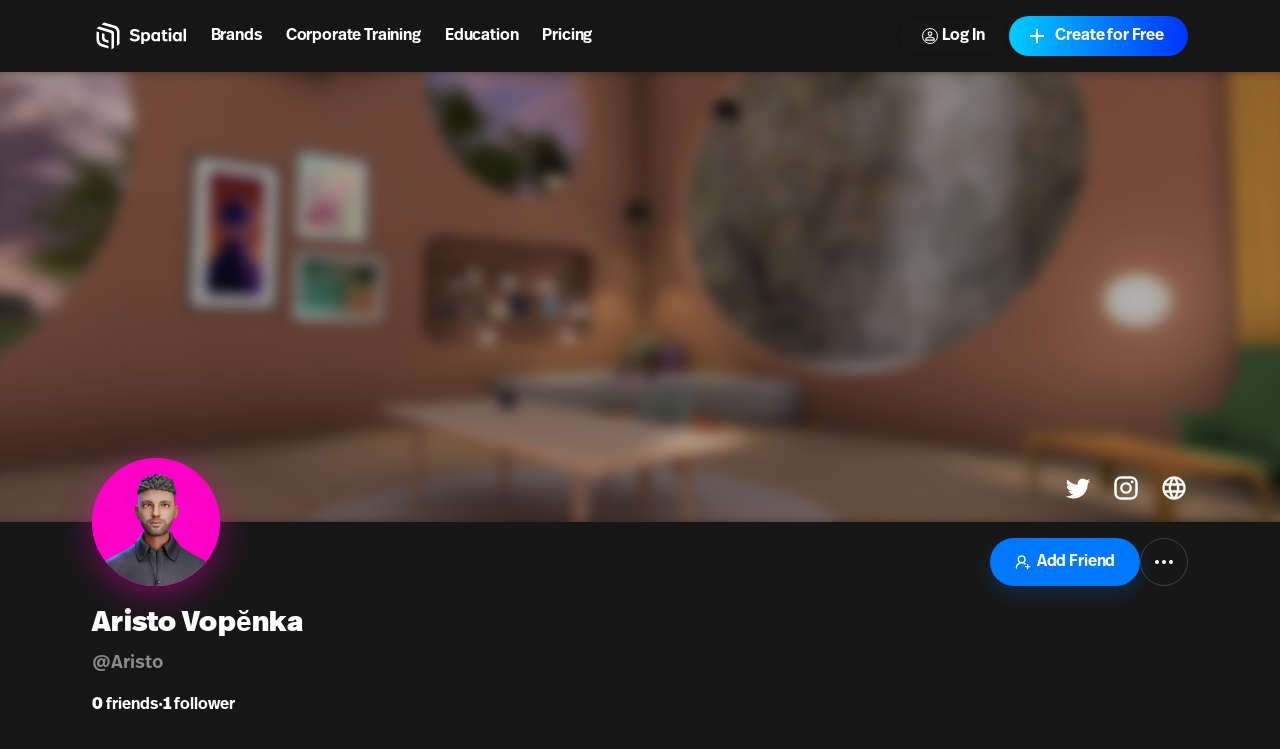

--- FILE ---
content_type: text/html; charset=utf-8
request_url: https://www.spatial.io/@Aristo
body_size: 24726
content:
<!DOCTYPE html><html lang="en"><head><meta charSet="utf-8"/><meta name="viewport" content="width=device-width, initial-scale=1, shrink-to-fit=no"/><meta name="description" content="Join 2M+ creators &amp; brands building and publishing social games, brand experiences, virtual learning, galleries, onboarding, &amp; training. No-code + Unity-based tools. Web (No Download Required), Mobile, VR."/><meta property="og:description" content="Join 2M+ creators &amp; brands building and publishing social games, brand experiences, virtual learning, galleries, onboarding, &amp; training. No-code + Unity-based tools. Web (No Download Required), Mobile, VR."/><meta name="facebook-domain-verification" content="q97ab3qc382m09iyz1fgpno68ejdf1"/><meta name="google-adsense-account" content="ca-pub-7849013300997404"/><meta name="apple-itunes-app" content="app-id=1528403747, app-argument=https://www.spatial.io/@Aristo"/><title>Aristo Vopĕnka (@Aristo) | Spatial</title><meta property="og:title" content="Aristo Vopĕnka (@Aristo) | Spatial"/><meta property="og:image" content="https://models.readyplayer.me/64078f4e4deb7b29ea695d15.png"/><link rel="canonical" href="https://www.spatial.io/@Aristo"/><meta property="og:url" content="https://www.spatial.io/@Aristo"/><meta name="next-head-count" content="12"/><meta property="og:site_name" content="Spatial"/><meta property="og:type" content="website"/><meta name="twitter:site" content="@spatial_io"/><link rel="apple-touch-icon" sizes="180x180" href="/apple-touch-icon.png"/><link rel="icon" type="image/png" sizes="32x32" href="/favicon-32x32.png"/><link rel="icon" type="image/png" sizes="16x16" href="/favicon-16x16.png"/><link rel="manifest" href="/site.webmanifest"/><link rel="mask-icon" href="/safari-pinned-tab.svg" color="#5bbad5"/><meta name="msapplication-TileColor" content="#171717"/><meta name="theme-color" content="#171717"/><link rel="preconnect" href="https://api.spatial.io" crossorigin="anonymous"/><link rel="preconnect" href="https://cdn2.spatial.io/s"/><link rel="preconnect" href="https://cdn2.spatial.io/s" crossorigin="anonymous"/><link rel="preconnect" href="https://fonts.gstatic.com" crossorigin="anonymous"/><link rel="stylesheet" data-href="https://fonts.googleapis.com/icon?family=Material+Icons"/><link rel="stylesheet" data-href="https://use.typekit.net/ran3oek.css"/><link rel="preload" as="style" data-href="https://fonts.googleapis.com/css2?family=Noto+Sans+KR:wght@100..900&amp;display=swap"/><link rel="stylesheet" media="print" data-href="https://fonts.googleapis.com/css2?family=Noto+Sans+KR:wght@100..900&amp;display=swap"/><link rel="stylesheet" data-href="https://fonts.googleapis.com/css2?family=Noto+Sans+KR:wght@100..900&amp;display=swap"/><link rel="preload" href="/_next/static/css/d04181c106fe82f7.css" as="style"/><link rel="stylesheet" href="/_next/static/css/d04181c106fe82f7.css" data-n-g=""/><link rel="preload" href="/_next/static/css/c8af2b782ebc384d.css" as="style"/><link rel="stylesheet" href="/_next/static/css/c8af2b782ebc384d.css" data-n-p=""/><noscript data-n-css=""></noscript><script defer="" nomodule="" src="/_next/static/chunks/polyfills-42372ed130431b0a.js"></script><script src="/_next/static/chunks/webpack-bf6bee02943eef6d.js" defer=""></script><script src="/_next/static/chunks/framework-a32fdada02556615.js" defer=""></script><script src="/_next/static/chunks/main-6005747e8d7c788c.js" defer=""></script><script src="/_next/static/chunks/pages/_app-41a1d027716ff5ab.js" defer=""></script><script src="/_next/static/chunks/9097-9116d6e4054783f0.js" defer=""></script><script src="/_next/static/chunks/2445-604f3d7f2c597268.js" defer=""></script><script src="/_next/static/chunks/3523-84150d55c7c71bb5.js" defer=""></script><script src="/_next/static/chunks/8060-d6b00cbaecf5306a.js" defer=""></script><script src="/_next/static/chunks/248-30dcef4d5dfe8002.js" defer=""></script><script src="/_next/static/chunks/6577-fe2e6a9da0761305.js" defer=""></script><script src="/_next/static/chunks/960-827402baac1712e9.js" defer=""></script><script src="/_next/static/chunks/3013-7ce4a6b6702a4436.js" defer=""></script><script src="/_next/static/chunks/627-661424c3b147dae2.js" defer=""></script><script src="/_next/static/chunks/1036-fdb33a81442b8ea4.js" defer=""></script><script src="/_next/static/chunks/748-1eee80056aa783a9.js" defer=""></script><script src="/_next/static/chunks/1777-22d5bc2cb6af282d.js" defer=""></script><script src="/_next/static/chunks/5620-69f7cdb865c5f2ed.js" defer=""></script><script src="/_next/static/chunks/2654-099a5296b06a8bfc.js" defer=""></script><script src="/_next/static/chunks/1401-05679854cc6096e4.js" defer=""></script><script src="/_next/static/chunks/37-ade8a9f2368646f9.js" defer=""></script><script src="/_next/static/chunks/pages/u/%5Busername%5D-17bf84cbe6cc01c3.js" defer=""></script><script src="/_next/static/MkqZ2YS-FD1G6PoHdn6fj/_buildManifest.js" defer=""></script><script src="/_next/static/MkqZ2YS-FD1G6PoHdn6fj/_ssgManifest.js" defer=""></script><link rel="stylesheet" href="https://fonts.googleapis.com/icon?family=Material+Icons"/><link rel="stylesheet" href="https://use.typekit.net/ran3oek.css"/><link rel="stylesheet" href="https://fonts.googleapis.com/css2?family=Noto+Sans+KR:wght@100..900&display=swap"/></head><body><div id="__next"><script>self.__wrap_n=self.__wrap_n||(self.CSS&&CSS.supports("text-wrap","balance")?1:2);self.__wrap_b=(e,n,t)=>{t=t||document.querySelector(`[data-br="${e}"]`);let r=t.parentElement,o=f=>t.style.maxWidth=f+"px";t.style.maxWidth="";let c=r.clientWidth,a=r.clientHeight,s=c/2-.25,i=c+.5,p;if(c){for(o(s),s=Math.max(t.scrollWidth,s);s+1<i;)p=Math.round((s+i)/2),o(p),r.clientHeight===a?i=p:s=p;o(i*n+c*(1-n))}t.__wrap_o||(typeof ResizeObserver!="undefined"?(t.__wrap_o=new ResizeObserver(()=>{self.__wrap_b(0,+t.dataset.brr,t)})).observe(r):process.env.NODE_ENV==="development"&&console.warn("The browser you are using does not support the ResizeObserver API. Please consider add polyfill for this API to avoid potential layout shifts or upgrade your browser. Read more: https://github.com/shuding/react-wrap-balancer#browser-support-information"))};</script><script>!function(){var d=document.documentElement,c=d.classList;c.remove('light','dark');d.style.colorScheme = 'dark';c.add('dark')}()</script><div class="grid h-full min-h-screen w-full grid-rows-[auto_minmax(0,1fr)_auto]"><header id="headerNav" class="sticky top-0 z-overlay grid h-[--navbar-height] w-full justify-items-center border-none bg-background/80 text-foreground backdrop-blur-lg transition-colors sm:bg-background/70 navbar_navbar__weCDv"><div class="mx-auto w-full max-w-screen-4xl px-3 sm:px-6 md:px-12 lg:px-[5.75rem] z-50 flex h-full items-center justify-between"><div class="z-30 grid h-full w-full flex-1 grid-flow-col items-center justify-between bg-transparent"><div class="flex flex-row items-center whitespace-nowrap"><a class="relative flex w-auto shrink-0 items-center text-foreground no-underline transition hover:opacity-70" aria-label="Home" href="/"><svg width="24" height="24" viewBox="0 0 24 24" fill="none" xmlns="http://www.w3.org/2000/svg" class="h-8 w-auto xs:hidden"><path d="M7.125 3.37555L9 1.87555L17.1633 4.24554C19.2141 4.84095 20.625 6.71966 20.625 8.8552V17.8744L18.75 19.3744V9.56668C18.75 7.89829 17.6478 6.43055 16.0455 5.96538L7.125 3.37555Z" fill="currentColor"></path><path d="M5.25 4.87555L3.375 6.37555L13.4652 9.51466C14.155 9.72928 14.625 10.3677 14.625 11.0902V22.1245L16.5 20.6244V10.2594C16.5 9.06709 15.7179 8.01592 14.5758 7.6733L5.25 4.87555Z" fill="currentColor"></path><path d="M3.375 8.62555L5.25 9.20639V14.5022C5.25 16.1383 6.31065 17.5855 7.87076 18.0782L12.375 19.5005V21.3755L6.831 19.7585C4.783 19.1612 3.375 17.2839 3.375 15.1505V8.62555Z" fill="currentColor"></path><path d="M7.5 9.91263L9.375 10.4886V13.1863C9.375 13.8965 9.82945 14.527 10.5032 14.7516L12.375 15.3756V17.2505L9.40597 16.337C8.27307 15.9884 7.5 14.9417 7.5 13.7564V9.91263Z" fill="currentColor"></path></svg><div class="flex items-center gap-1"><svg width="71" height="24" viewBox="0 0 71 24" fill="none" xmlns="http://www.w3.org/2000/svg" class="hidden h-8 w-auto xs:block"><path d="M7.125 3.37573L9 1.87573L17.1633 4.24572C19.2141 4.84113 20.625 6.71985 20.625 8.85538V17.8746L18.75 19.3746V9.56686C18.75 7.89848 17.6478 6.43073 16.0455 5.96557L7.125 3.37573Z" fill="currentColor"></path><path d="M5.25 4.87573L3.375 6.37573L13.4652 9.51485C14.155 9.72946 14.625 10.3679 14.625 11.0904V22.1247L16.5 20.6246V10.2596C16.5 9.06727 15.7179 8.0161 14.5758 7.67348L5.25 4.87573Z" fill="currentColor"></path><path d="M3.375 8.62573L5.25 9.20658V14.5024C5.25 16.1385 6.31065 17.5857 7.87076 18.0783L12.375 19.5007V21.3757L6.831 19.7587C4.783 19.1614 3.375 17.2841 3.375 15.1507V8.62573Z" fill="currentColor"></path><path d="M7.5 9.91281L9.375 10.4888V13.1865C9.375 13.8967 9.82945 14.5272 10.5032 14.7518L12.375 15.3758V17.2507L9.40597 16.3372C8.27307 15.9886 7.5 14.9419 7.5 13.7566V9.91281Z" fill="currentColor"></path><g clip-path="url(#clip0_4579_71657)"><path d="M31.9876 16.1126C34.3369 16.1126 35.772 15.0287 35.772 13.2689C35.772 11.6621 34.7941 10.8714 32.559 10.4888C30.7684 10.17 30.4256 9.88948 30.4256 9.30287C30.4256 8.678 30.9716 8.32094 31.9368 8.32094C33.194 8.32094 33.8671 8.85654 34.3242 9.37938L35.645 8.30818C34.8703 7.40276 33.6766 6.71413 31.9114 6.71413C29.8414 6.71413 28.4445 7.72157 28.4445 9.34113C28.4445 10.9224 29.4604 11.6876 31.5558 12.0701C33.4353 12.4017 33.7782 12.7333 33.7782 13.3964C33.7782 14.085 33.0416 14.4931 32.0384 14.4931C30.8065 14.4931 29.9811 14.0085 29.2572 13.2689L28 14.4293C28.9524 15.526 30.3748 16.1126 31.9876 16.1126Z" fill="currentColor"></path><path d="M40.4846 8.9203C39.7608 8.9203 39.075 9.17535 38.5798 9.81296V9.09883H36.7892V18H38.6305V15.2582C39.0496 15.7556 39.6846 16.0489 40.4719 16.0489C42.2752 16.0489 43.469 14.5569 43.469 12.4655C43.469 10.3868 42.2752 8.9203 40.4846 8.9203ZM40.0148 10.3996C40.9926 10.3996 41.5387 11.1392 41.5387 12.4527C41.5387 13.8427 40.9291 14.5696 40.0148 14.5696C39.1639 14.5696 38.529 13.9192 38.529 12.4782C38.529 11.0755 39.1385 10.3996 40.0148 10.3996Z" fill="currentColor"></path><path d="M54.6336 7.45377H52.7795V9.09883H51.8651V10.4251H52.7795V14.0085C52.7795 15.271 53.3255 16.0489 54.9256 16.0489C55.4844 16.0489 55.9797 15.9596 56.3861 15.8321V14.4038C56.094 14.4803 55.7765 14.5441 55.4209 14.5441C54.8113 14.5441 54.6336 14.2763 54.6336 13.7152V10.4251H56.2591V9.09883H54.6336V7.45377Z" fill="currentColor"></path><path d="M58.3018 6C57.7176 6 57.2097 6.45909 57.2097 7.0457C57.2097 7.63231 57.7176 8.10414 58.3018 8.10414C58.886 8.10414 59.3939 7.63231 59.3939 7.0457C59.3939 6.45909 58.886 6 58.3018 6ZM59.2288 9.09883H57.3747V15.8704H59.2288V9.09883Z" fill="currentColor"></path><path d="M70.3158 6.48105H68.4617V15.8704H70.3158V6.48105Z" fill="currentColor"></path><path fill-rule="evenodd" clip-rule="evenodd" d="M44.1844 12.491C44.1844 10.3486 45.4162 8.92029 47.1941 8.92029C48.0577 8.92029 48.6672 9.22635 49.0863 9.7492V9.09883H50.8896V15.8703H49.0355V15.2072C48.5529 15.8193 47.8545 16.0489 47.1814 16.0489C45.3781 16.0489 44.1844 14.5824 44.1844 12.491ZM49.1498 12.44C49.1498 11.0499 48.5021 10.3996 47.6386 10.3996C46.6861 10.3996 46.1274 11.1265 46.1274 12.5037C46.1274 13.8682 46.6861 14.5696 47.6386 14.5696C48.5656 14.5696 49.1498 13.881 49.1498 12.44Z" fill="currentColor"></path><path fill-rule="evenodd" clip-rule="evenodd" d="M60.2905 12.491C60.2905 10.3486 61.5224 8.92029 63.3003 8.92029C64.1638 8.92029 64.7734 9.22635 65.1925 9.7492V9.09883H66.9958V15.8703H65.1417V15.2072C64.6591 15.8193 63.9606 16.0489 63.2876 16.0489C61.4843 16.0489 60.2905 14.5824 60.2905 12.491ZM65.256 12.44C65.256 11.0499 64.6083 10.3996 63.7447 10.3996C62.7923 10.3996 62.2335 11.1265 62.2335 12.5037C62.2335 13.8682 62.7923 14.5696 63.7447 14.5696C64.6718 14.5696 65.256 13.881 65.256 12.44Z" fill="currentColor"></path></g><defs><clipPath id="clip0_4579_71657"><rect width="42.3158" height="24" fill="white" transform="translate(28)"></rect></clipPath></defs></svg></div><span class="sr-only">Spatial home page</span></a><nav class="hidden w-fit grid-flow-col gap-2 px-2 sm:grid sm:gap-4 sm:px-4 md:gap-6 md:px-6 xl:gap-8 xl:px-8"><a class="font-heading font-demibold text-h5 tracking-normal text-[inherit] no-underline transition-colors hover:opacity-70 sm:text-h5 md:text-base xl:text-h4" href="/brands">Brands</a><a class="font-heading font-demibold text-h5 tracking-normal text-[inherit] no-underline transition-colors hover:opacity-70 sm:text-h5 md:text-base xl:text-h4" href="/enterprise-overview">Corporate Training</a><a class="font-heading font-demibold text-h5 tracking-normal text-[inherit] no-underline transition-colors hover:opacity-70 sm:text-h5 md:text-base xl:text-h4" href="/education">Education</a><a class="font-heading font-demibold text-h5 tracking-normal text-[inherit] no-underline transition-colors hover:opacity-70 sm:text-h5 md:text-base xl:text-h4" href="/pricing">Pricing</a></nav></div></div><div class="z-30 grid grid-flow-col items-center gap-2 whitespace-nowrap bg-transparent text-foreground sm:gap-3 md:gap-4 lg:gap-4 xl:gap-4"><a class="relative inline-flex items-center justify-center font-heading font-demibold normal-case no-underline transition focus-visible:outline-none disabled:pointer-events-none disabled:cursor-not-allowed disabled:opacity-20 disabled:shadow-none data-[loading=true]:pointer-events-none data-[loading=true]:cursor-not-allowed data-[loading=true]:opacity-20 data-[loading=true]:shadow-none rounded-[6.25rem] h-8 text-xs bg-foreground text-background shadow-black/20 px-4 hover:scale-110 sm:hidden" target="_self" href="https://go.spatial.io/?link=https%3A%2F%2Fwww.spatial.io%2F%40Aristo&amp;apn=io.spatial.spatial&amp;ibi=io.spatial.spatial&amp;isi=1528403747">Use App</a><div class="hidden sm:flex sm:items-center"><div class="flex flex-col gap-2 mobile:flex-row sm:gap-3 md:gap-4 lg:gap-4 xl:gap-4"><button class="relative inline-flex items-center justify-center font-heading font-demibold normal-case no-underline transition focus-visible:outline-none disabled:pointer-events-none disabled:cursor-not-allowed disabled:opacity-20 disabled:shadow-none data-[loading=true]:pointer-events-none data-[loading=true]:cursor-not-allowed data-[loading=true]:opacity-20 data-[loading=true]:shadow-none rounded-[6.25rem] h-10 shadow-light-gray px-6 hover:scale-110 shadow-none group w-fit bg-foreground text-base text-background sm:border sm:border-solid sm:bg-transparent sm:hover:scale-100 sm:hover:border-foreground sm:hover:bg-foreground sm:hover:text-background dark:sm:border-white/20 sm:border-black/20 sm:text-foreground" data-loading="false" type="button"><svg xmlns="http://www.w3.org/2000/svg" height="24" viewBox="0 0 24 24" width="24" class="icon icon-xs mr-1 rounded-full border border-foreground transition-colors group-hover:border-background"><path fill="currentColor" d="M12 5.9c1.16 0 2.1.94 2.1 2.1s-.94 2.1-2.1 2.1S9.9 9.16 9.9 8s.94-2.1 2.1-2.1m0 9c2.97 0 6.1 1.46 6.1 2.1v1.1H5.9V17c0-.64 3.13-2.1 6.1-2.1M12 4C9.79 4 8 5.79 8 8s1.79 4 4 4 4-1.79 4-4-1.79-4-4-4zm0 9c-2.67 0-8 1.34-8 4v3h16v-3c0-2.66-5.33-4-8-4z"></path></svg>Log In</button><button class="inline-flex items-center justify-center font-heading font-demibold normal-case no-underline transition focus-visible:outline-none disabled:pointer-events-none disabled:cursor-not-allowed disabled:opacity-20 disabled:shadow-none data-[loading=true]:pointer-events-none data-[loading=true]:cursor-not-allowed data-[loading=true]:opacity-20 data-[loading=true]:shadow-none rounded-[6.25rem] h-10 bg-black shadow-light-gray px-6 relative w-fit overflow-hidden bg-gradient-to-r from-[#00CCFF] to-[#0033FF] pl-4 pr-6 text-base text-white shadow-none hover:scale-100" data-loading="false" type="button"><span class="inline-flex flex-shrink-0 mr-1.5"><svg xmlns="http://www.w3.org/2000/svg" height="24" viewBox="0 0 24 24" width="24" class="icon icon-md pointer-events-none z-10"><path fill="currentColor" d="M19 13h-6v6h-2v-6H5v-2h6V5h2v6h6v2z"></path></svg></span><span class="pointer-events-none z-10">Create for Free</span><div class="absolute right-0 top-0 size-full bg-[#0044ff] opacity-0 transition-opacity duration-500 hover:opacity-100"></div></button></div></div><button class="flex items-center text-foreground sm:hidden" aria-label="Menu"><svg xmlns="http://www.w3.org/2000/svg" height="24" viewBox="0 0 24 24" width="24"><path fill="currentColor" d="M6 10c-1.1 0-2 .9-2 2s.9 2 2 2 2-.9 2-2-.9-2-2-2zm12 0c-1.1 0-2 .9-2 2s.9 2 2 2 2-.9 2-2-.9-2-2-2zm-6 0c-1.1 0-2 .9-2 2s.9 2 2 2 2-.9 2-2-.9-2-2-2z"></path></svg></button></div><div class="pointer-events-none absolute left-0 top-0 z-10 mt-[--navbar-height] h-screen w-full bg-black/0 transition-colors sm:hidden"></div></div></header><div class="user-profile_container__4nLHP"><div class="user-profile_profileBodyContainer__FlP3_"><div class="user-profile_bannerContainer__SY4XQ"><img alt="Aristo Vopĕnka&#x27;s profile" src="/_next/static/media/thumbnail-private-lobby.b10946e7.jpg" class="user-profile_bannerImage__oEvNQ"/></div><div class="mx-auto w-full max-w-screen-4xl px-3 sm:px-6 md:px-12 lg:px-[5.75rem] user-profile_profileBody__8Y6CC"><div class="user-profile_followAndSocial__G_oyz"><div class="user-profile_profilePicContainer__95rnX" style="filter:drop-shadow(0px 8px 16px rgba(255, 0, 199, .4))"><div class="relative flex h-full items-center justify-center overflow-hidden rounded-full" style="border-color:rgba(255, 0, 199, 1);background-color:rgba(255, 0, 199, 1);color:rgba(255, 255, 255, 1)"><img alt="Aristo Vopĕnka&#x27;s avatar" src="https://models.readyplayer.me/64078f4e4deb7b29ea695d15.png?scene=fullbody-portrait-closeupfront" loading="lazy" style="border-color:rgba(255, 0, 199, 1);background-color:rgba(255, 0, 199, 1);color:rgba(255, 255, 255, 1)" class="relative top-[4%] h-full w-full rounded-full" height="256"/></div></div><div class="user-profile_socialIconsContainer__QSMpc"><a href="https://twitter.com/Aristovopenka" target="_blank" rel="noreferrer" class="user-profile_socialIcon__QHp0T"><svg xmlns="http://www.w3.org/2000/svg" height="24" viewBox="0 0 24 24" width="24"><path fill="currentColor" d="M22.46 6c-.77.35-1.6.58-2.46.69.88-.53 1.56-1.37 1.88-2.38-.83.5-1.75.85-2.72 1.05C18.37 4.5 17.26 4 16 4c-2.35 0-4.27 1.92-4.27 4.29 0 .34.04.67.11.98C8.28 9.09 5.11 7.38 3 4.79c-.37.63-.58 1.37-.58 2.15 0 1.49.75 2.81 1.91 3.56-.71 0-1.37-.2-1.95-.5v.03c0 2.08 1.48 3.82 3.44 4.21a4.22 4.22 0 0 1-1.93.07 4.28 4.28 0 0 0 4 2.98 8.521 8.521 0 0 1-5.33 1.84c-.34 0-.68-.02-1.02-.06C3.44 20.29 5.7 21 8.12 21 16 21 20.33 14.46 20.33 8.79c0-.19 0-.37-.01-.56.84-.6 1.56-1.36 2.14-2.23z"></path></svg></a><a href="https://instagram.com/A.Vopenka" target="_blank" rel="noreferrer" class="user-profile_socialIcon__QHp0T"><svg xmlns="http://www.w3.org/2000/svg" height="24" viewBox="0 0 24 24" width="24"><path fill="currentColor" d="M7.8 2h8.4C19.4 2 22 4.6 22 7.8v8.4a5.8 5.8 0 0 1-5.8 5.8H7.8C4.6 22 2 19.4 2 16.2V7.8A5.8 5.8 0 0 1 7.8 2m-.2 2A3.6 3.6 0 0 0 4 7.6v8.8C4 18.39 5.61 20 7.6 20h8.8a3.6 3.6 0 0 0 3.6-3.6V7.6C20 5.61 18.39 4 16.4 4H7.6m9.65 1.5a1.25 1.25 0 0 1 1.25 1.25A1.25 1.25 0 0 1 17.25 8 1.25 1.25 0 0 1 16 6.75a1.25 1.25 0 0 1 1.25-1.25M12 7a5 5 0 0 1 5 5 5 5 0 0 1-5 5 5 5 0 0 1-5-5 5 5 0 0 1 5-5m0 2a3 3 0 0 0-3 3 3 3 0 0 0 3 3 3 3 0 0 0 3-3 3 3 0 0 0-3-3z"></path></svg></a><a href="https://aristovopenka.com" target="_blank" rel="noreferrer" class="user-profile_socialIcon__QHp0T"><svg xmlns="http://www.w3.org/2000/svg" height="24" viewBox="0 0 24 24" width="24"><path fill="currentColor" d="M11.99 2C6.47 2 2 6.48 2 12s4.47 10 9.99 10C17.52 22 22 17.52 22 12S17.52 2 11.99 2zm6.93 6h-2.95c-.32-1.25-.78-2.45-1.38-3.56 1.84.63 3.37 1.91 4.33 3.56zM12 4.04c.83 1.2 1.48 2.53 1.91 3.96h-3.82c.43-1.43 1.08-2.76 1.91-3.96zM4.26 14C4.1 13.36 4 12.69 4 12s.1-1.36.26-2h3.38c-.08.66-.14 1.32-.14 2 0 .68.06 1.34.14 2H4.26zm.82 2h2.95c.32 1.25.78 2.45 1.38 3.56-1.84-.63-3.37-1.9-4.33-3.56zm2.95-8H5.08c.96-1.66 2.49-2.93 4.33-3.56C8.81 5.55 8.35 6.75 8.03 8zM12 19.96c-.83-1.2-1.48-2.53-1.91-3.96h3.82c-.43 1.43-1.08 2.76-1.91 3.96zM14.34 14H9.66c-.09-.66-.16-1.32-.16-2 0-.68.07-1.35.16-2h4.68c.09.65.16 1.32.16 2 0 .68-.07 1.34-.16 2zm.25 5.56c.6-1.11 1.06-2.31 1.38-3.56h2.95c-.96 1.65-2.49 2.93-4.33 3.56zM16.36 14c.08-.66.14-1.32.14-2 0-.68-.06-1.34-.14-2h3.38c.16.64.26 1.31.26 2s-.1 1.36-.26 2h-3.38z"></path></svg></a></div><div class="flex gap-1 xxs:flex-row xs:gap-4"><button class="relative inline-flex items-center justify-center font-heading font-demibold normal-case no-underline transition focus-visible:outline-none disabled:pointer-events-none disabled:cursor-not-allowed disabled:opacity-20 disabled:shadow-none data-[loading=true]:pointer-events-none data-[loading=true]:cursor-not-allowed data-[loading=true]:opacity-20 data-[loading=true]:shadow-none rounded-[6.25rem] text-base bg-blue text-white shadow-blue/20 shadow-sm border-muted-black h-10 w-[140px] px-2 mobile:h-12 mobile:w-[150px] mobile:px-4" data-loading="false" type="button"><span class="inline-flex flex-shrink-0 mr-1.5"><svg xmlns="http://www.w3.org/2000/svg" width="24" height="24" viewBox="0 0 24 24" fill="none" stroke="currentColor" stroke-width="2" stroke-linecap="round" stroke-linejoin="round" class="icon"><path d="M2 21a8 8 0 0 1 13.292-6"></path><circle cx="10" cy="8" r="5"></circle><path d="M19 16v6"></path><path d="M22 19h-6"></path></svg></span>Add Friend</button><button type="button" id="radix-:R5m4ja5a6:" aria-haspopup="menu" aria-expanded="false" data-state="closed" class="focus:outline-none flex h-10 w-10 items-center justify-center rounded-full border mobile:h-12 mobile:w-12"><svg xmlns="http://www.w3.org/2000/svg" width="24" height="24" viewBox="0 0 24 24" fill="none" stroke="currentColor" stroke-width="2" stroke-linecap="round" stroke-linejoin="round" class="lucide lucide-more-horizontal"><circle cx="12" cy="12" r="1"></circle><circle cx="19" cy="12" r="1"></circle><circle cx="5" cy="12" r="1"></circle></svg></button></div></div><div class="grid grid-flow-row gap-2"><div class="flex items-center gap-2"><h1 class="font-heading text-h3 font-black sm:text-h2">Aristo Vopĕnka</h1></div><h2 class="user-profile_userName__fT2KV">@<!-- -->Aristo</h2><div class="user-profile_metricsRow__pHz9T"><button class="user-profile_profileMetrics__shBPN"><b></b> <!-- -->friends</button><span>•</span><button class="user-profile_profileMetrics__shBPN"><b>1</b> <!-- -->follower</button></div></div></div></div><div class="mx-auto w-full max-w-screen-4xl px-3 sm:px-6 md:px-12 lg:px-[5.75rem] user-profile_spacesListContainer__UgXtw"><section><div class="flex justify-between pb-2"><h3 class="font-heading text-h4 font-demibold">Spaces</h3><a class="relative inline-flex items-center justify-center font-heading font-demibold normal-case no-underline transition focus-visible:outline-none disabled:pointer-events-none disabled:cursor-not-allowed disabled:opacity-20 disabled:shadow-none data-[loading=true]:pointer-events-none data-[loading=true]:cursor-not-allowed data-[loading=true]:opacity-20 data-[loading=true]:shadow-none text-base text-foreground h-auto px-0 hover:underline" href="/@Aristo?view=spaces">View All</a></div><span><div class="user-profile-space-list_oneRow__iNdgk"><div class="relative"><div class="relative isolate mb-2 aspect-video w-full overflow-hidden rounded-lg bg-black/20 transition-shadow duration-200"><a class="absolute inset-0" href="/s/Aristo-Vopenkas-Art-Space-640b918b38e9147b252fc0df?share=8489328271678088514"><div class="relative h-full w-full"><div class="absolute h-full w-full bg-black"></div><img alt="Aristo Vopĕnka&#x27;s Art Space" loading="lazy" decoding="async" data-nimg="fill" class="absolute inset-0 h-full w-full object-cover transition-opacity duration-150" style="position:absolute;height:100%;width:100%;left:0;top:0;right:0;bottom:0;color:transparent" sizes="(max-width: 640px) 256px, (max-width: 1800px) 384px, 480px" srcSet="https://cdn2.spatial.io/assets/v1/thumbnails/640b918b38e9147b252fc0df/transientStateThumbnail/r/de1e68ea75c9447590f1314bea2e62d9a444dc65ad3cb34a10946e8a287d2143/1707691162/w16q75fwebp 16w, https://cdn2.spatial.io/assets/v1/thumbnails/640b918b38e9147b252fc0df/transientStateThumbnail/r/de1e68ea75c9447590f1314bea2e62d9a444dc65ad3cb34a10946e8a287d2143/1707691162/w32q75fwebp 32w, https://cdn2.spatial.io/assets/v1/thumbnails/640b918b38e9147b252fc0df/transientStateThumbnail/r/de1e68ea75c9447590f1314bea2e62d9a444dc65ad3cb34a10946e8a287d2143/1707691162/w48q75fwebp 48w, https://cdn2.spatial.io/assets/v1/thumbnails/640b918b38e9147b252fc0df/transientStateThumbnail/r/de1e68ea75c9447590f1314bea2e62d9a444dc65ad3cb34a10946e8a287d2143/1707691162/w64q75fwebp 64w, https://cdn2.spatial.io/assets/v1/thumbnails/640b918b38e9147b252fc0df/transientStateThumbnail/r/de1e68ea75c9447590f1314bea2e62d9a444dc65ad3cb34a10946e8a287d2143/1707691162/w96q75fwebp 96w, https://cdn2.spatial.io/assets/v1/thumbnails/640b918b38e9147b252fc0df/transientStateThumbnail/r/de1e68ea75c9447590f1314bea2e62d9a444dc65ad3cb34a10946e8a287d2143/1707691162/w128q75fwebp 128w, https://cdn2.spatial.io/assets/v1/thumbnails/640b918b38e9147b252fc0df/transientStateThumbnail/r/de1e68ea75c9447590f1314bea2e62d9a444dc65ad3cb34a10946e8a287d2143/1707691162/w256q75fwebp 256w, https://cdn2.spatial.io/assets/v1/thumbnails/640b918b38e9147b252fc0df/transientStateThumbnail/r/de1e68ea75c9447590f1314bea2e62d9a444dc65ad3cb34a10946e8a287d2143/1707691162/w384q75fwebp 384w, https://cdn2.spatial.io/assets/v1/thumbnails/640b918b38e9147b252fc0df/transientStateThumbnail/r/de1e68ea75c9447590f1314bea2e62d9a444dc65ad3cb34a10946e8a287d2143/1707691162/w480q75fwebp 480w, https://cdn2.spatial.io/assets/v1/thumbnails/640b918b38e9147b252fc0df/transientStateThumbnail/r/de1e68ea75c9447590f1314bea2e62d9a444dc65ad3cb34a10946e8a287d2143/1707691162/w640q75fwebp 640w, https://cdn2.spatial.io/assets/v1/thumbnails/640b918b38e9147b252fc0df/transientStateThumbnail/r/de1e68ea75c9447590f1314bea2e62d9a444dc65ad3cb34a10946e8a287d2143/1707691162/w750q75fwebp 750w, https://cdn2.spatial.io/assets/v1/thumbnails/640b918b38e9147b252fc0df/transientStateThumbnail/r/de1e68ea75c9447590f1314bea2e62d9a444dc65ad3cb34a10946e8a287d2143/1707691162/w828q75fwebp 828w, https://cdn2.spatial.io/assets/v1/thumbnails/640b918b38e9147b252fc0df/transientStateThumbnail/r/de1e68ea75c9447590f1314bea2e62d9a444dc65ad3cb34a10946e8a287d2143/1707691162/w1080q75fwebp 1080w, https://cdn2.spatial.io/assets/v1/thumbnails/640b918b38e9147b252fc0df/transientStateThumbnail/r/de1e68ea75c9447590f1314bea2e62d9a444dc65ad3cb34a10946e8a287d2143/1707691162/w1200q75fwebp 1200w, https://cdn2.spatial.io/assets/v1/thumbnails/640b918b38e9147b252fc0df/transientStateThumbnail/r/de1e68ea75c9447590f1314bea2e62d9a444dc65ad3cb34a10946e8a287d2143/1707691162/w1920q75fwebp 1920w, https://cdn2.spatial.io/assets/v1/thumbnails/640b918b38e9147b252fc0df/transientStateThumbnail/r/de1e68ea75c9447590f1314bea2e62d9a444dc65ad3cb34a10946e8a287d2143/1707691162/w2048q75fwebp 2048w, https://cdn2.spatial.io/assets/v1/thumbnails/640b918b38e9147b252fc0df/transientStateThumbnail/r/de1e68ea75c9447590f1314bea2e62d9a444dc65ad3cb34a10946e8a287d2143/1707691162/w3840q75fwebp 3840w" src="https://cdn2.spatial.io/assets/v1/thumbnails/640b918b38e9147b252fc0df/transientStateThumbnail/r/de1e68ea75c9447590f1314bea2e62d9a444dc65ad3cb34a10946e8a287d2143/1707691162/w3840q75fwebp"/></div></a><div class="pointer-events-none absolute inset-0"><div class="absolute left-2 top-2 z-10"></div></div></div><div class="grid grid-cols-[minmax(0,1fr)_auto] gap-3"><div class="w-full"><a class="w-full no-underline" href="/s/Aristo-Vopenkas-Art-Space-640b918b38e9147b252fc0df?share=8489328271678088514"><p class="font-body antialiased line-clamp-1 text-left text-sm font-bold normal-case 2xl:text-base"><span class="bg-gradient-to-r from-foreground to-foreground bg-[length:0_2px] bg-left-bottom bg-no-repeat transition-[background-size] duration-200">Aristo Vopĕnka&#x27;s Art Space</span></p></a><a class="line-clamp-1 w-fit break-all text-xs text-muted-foreground no-underline transition-colors duration-200 hover:text-foreground/90" href="/@Aristo">Aristo Vopĕnka</a><div class="text-xs text-muted-foreground"><span class="inline text-[length:inherit] text-[inherit]">47 views</span><span class="px-0.5">•</span><span class="inline text-[length:inherit] text-[inherit]">5 loves</span></div></div><button type="button" id="radix-:R2kp8ja5a6:" aria-haspopup="menu" aria-expanded="false" data-state="closed" class="focus:outline-none flex h-6 w-6 items-center justify-center rounded-full opacity-100 duration-150 hover:bg-accent sm:h-7 sm:w-7 xl:h-8 xl:w-8 data-[state=open]:opacity-100 xs:opacity-0"><span class="sr-only">More actions</span><svg xmlns="http://www.w3.org/2000/svg" width="24" height="24" viewBox="0 0 24 24" fill="none" stroke="currentColor" stroke-width="2" stroke-linecap="round" stroke-linejoin="round" class="icon icon-xs sm:icon-sm"><circle cx="12" cy="12" r="1"></circle><circle cx="12" cy="5" r="1"></circle><circle cx="12" cy="19" r="1"></circle></svg></button></div></div></div></span></section><section><div class="flex justify-between pb-2"><h3 class="font-heading text-h4 font-demibold">Avatars</h3><a class="relative inline-flex items-center justify-center font-heading font-demibold normal-case no-underline transition focus-visible:outline-none disabled:pointer-events-none disabled:cursor-not-allowed disabled:opacity-20 disabled:shadow-none data-[loading=true]:pointer-events-none data-[loading=true]:cursor-not-allowed data-[loading=true]:opacity-20 data-[loading=true]:shadow-none text-base text-foreground h-auto px-0 hover:underline" href="/@Aristo?view=avatars">View All</a></div><div class="hfull flex min-h-60 w-full flex-col items-center justify-center text-center"><h3 class="font-heading text-h3 font-demibold">No Avatars Yet</h3></div></section><section><div class="flex justify-between pb-2"><h3 class="font-heading text-h4 font-demibold">Emotes</h3><a class="relative inline-flex items-center justify-center font-heading font-demibold normal-case no-underline transition focus-visible:outline-none disabled:pointer-events-none disabled:cursor-not-allowed disabled:opacity-20 disabled:shadow-none data-[loading=true]:pointer-events-none data-[loading=true]:cursor-not-allowed data-[loading=true]:opacity-20 data-[loading=true]:shadow-none text-base text-foreground h-auto px-0 hover:underline" href="/@Aristo?view=emotes">View All</a></div><div class="hfull flex min-h-60 w-full flex-col items-center justify-center text-center"><h3 class="font-heading text-h3 font-demibold">No Emotes Yet</h3></div></section><section><div class="flex justify-between pb-2"><h3 class="font-heading text-h4 font-demibold">Badges</h3><a class="relative inline-flex items-center justify-center font-heading font-demibold normal-case no-underline transition focus-visible:outline-none disabled:pointer-events-none disabled:cursor-not-allowed disabled:opacity-20 disabled:shadow-none data-[loading=true]:pointer-events-none data-[loading=true]:cursor-not-allowed data-[loading=true]:opacity-20 data-[loading=true]:shadow-none text-base text-foreground h-auto px-0 hover:underline" href="/@Aristo?view=badges">View All</a></div><div class="user-profile-badges-list_noBadgesContainer__1Z3Sn"><h3 class="font-heading text-h3 font-demibold">No Badges Yet</h3></div></section></div></div><footer class="grid w-full justify-items-center border-t py-4 text-muted-foreground xs:py-6 md:py-8 [&amp;_a:hover]:text-foreground/80 [&amp;_a]:transition-colors"><div class="mx-auto w-full max-w-screen-4xl px-3 sm:px-6 md:px-12 lg:px-[5.75rem] grid auto-rows-auto gap-6 xs:gap-5 md:gap-6"><div class="grid w-full grid-flow-col items-center justify-start gap-4"><a class="flex items-center text-[inherit]" href="https://twitter.com/spatial_io" aria-label="X formerly known as Twitter" target="_blank" rel="noopener noreferrer"><svg stroke="currentColor" fill="currentColor" stroke-width="0" viewBox="0 0 24 24" xmlns="http://www.w3.org/2000/svg" class="h-7 w-7 md:h-8 md:w-8"><path d="M18.2048 2.25H21.5128L14.2858 10.51L22.7878 21.75H16.1308L10.9168 14.933L4.95084 21.75H1.64084L9.37084 12.915L1.21484 2.25H8.04084L12.7538 8.481L18.2048 2.25ZM17.0438 19.77H18.8768L7.04484 4.126H5.07784L17.0438 19.77Z"></path></svg></a><a class="flex items-center text-[inherit]" href="https://www.instagram.com/spatial_io" aria-label="Instagram" target="_blank" rel="noopener noreferrer"><svg xmlns="http://www.w3.org/2000/svg" height="24" viewBox="0 0 24 24" width="24" class="h-7 w-7 md:h-8 md:w-8"><path fill="currentColor" d="M7.8 2h8.4C19.4 2 22 4.6 22 7.8v8.4a5.8 5.8 0 0 1-5.8 5.8H7.8C4.6 22 2 19.4 2 16.2V7.8A5.8 5.8 0 0 1 7.8 2m-.2 2A3.6 3.6 0 0 0 4 7.6v8.8C4 18.39 5.61 20 7.6 20h8.8a3.6 3.6 0 0 0 3.6-3.6V7.6C20 5.61 18.39 4 16.4 4H7.6m9.65 1.5a1.25 1.25 0 0 1 1.25 1.25A1.25 1.25 0 0 1 17.25 8 1.25 1.25 0 0 1 16 6.75a1.25 1.25 0 0 1 1.25-1.25M12 7a5 5 0 0 1 5 5 5 5 0 0 1-5 5 5 5 0 0 1-5-5 5 5 0 0 1 5-5m0 2a3 3 0 0 0-3 3 3 3 0 0 0 3 3 3 3 0 0 0 3-3 3 3 0 0 0-3-3z"></path></svg></a><a class="flex items-center text-[inherit]" href="https://discord.com/invite/spatial" aria-label="Discord" target="_blank" rel="noopener noreferrer"><svg width="71" height="55" viewBox="-7 -7 86 70" fill="currentColor" xmlns="http://www.w3.org/2000/svg" class="h-7 w-7 md:h-8 md:w-8"><g clip-path="url(#clip0)"><path d="M60.1045 4.8978C55.5792 2.8214 50.7265 1.2916 45.6527 0.41542C45.5603 0.39851 45.468 0.440769 45.4204 0.525289C44.7963 1.6353 44.105 3.0834 43.6209 4.2216C38.1637 3.4046 32.7345 3.4046 27.3892 4.2216C26.905 3.0581 26.1886 1.6353 25.5617 0.525289C25.5141 0.443589 25.4218 0.40133 25.3294 0.41542C20.2584 1.2888 15.4057 2.8186 10.8776 4.8978C10.8384 4.9147 10.8048 4.9429 10.7825 4.9795C1.57795 18.7309 -0.943561 32.1443 0.293408 45.3914C0.299005 45.4562 0.335386 45.5182 0.385761 45.5576C6.45866 50.0174 12.3413 52.7249 18.1147 54.5195C18.2071 54.5477 18.305 54.5139 18.3638 54.4378C19.7295 52.5728 20.9469 50.6063 21.9907 48.5383C22.0523 48.4172 21.9935 48.2735 21.8676 48.2256C19.9366 47.4931 18.0979 46.6 16.3292 45.5858C16.1893 45.5041 16.1781 45.304 16.3068 45.2082C16.679 44.9293 17.0513 44.6391 17.4067 44.3461C17.471 44.2926 17.5606 44.2813 17.6362 44.3151C29.2558 49.6202 41.8354 49.6202 53.3179 44.3151C53.3935 44.2785 53.4831 44.2898 53.5502 44.3433C53.9057 44.6363 54.2779 44.9293 54.6529 45.2082C54.7816 45.304 54.7732 45.5041 54.6333 45.5858C52.8646 46.6197 51.0259 47.4931 49.0921 48.2228C48.9662 48.2707 48.9102 48.4172 48.9718 48.5383C50.038 50.6034 51.2554 52.5699 52.5959 54.435C52.6519 54.5139 52.7526 54.5477 52.845 54.5195C58.6464 52.7249 64.529 50.0174 70.6019 45.5576C70.6551 45.5182 70.6887 45.459 70.6943 45.3942C72.1747 30.0791 68.2147 16.7757 60.1968 4.9823C60.1772 4.9429 60.1437 4.9147 60.1045 4.8978ZM23.7259 37.3253C20.2276 37.3253 17.3451 34.1136 17.3451 30.1693C17.3451 26.225 20.1717 23.0133 23.7259 23.0133C27.308 23.0133 30.1626 26.2532 30.1066 30.1693C30.1066 34.1136 27.28 37.3253 23.7259 37.3253ZM47.3178 37.3253C43.8196 37.3253 40.9371 34.1136 40.9371 30.1693C40.9371 26.225 43.7636 23.0133 47.3178 23.0133C50.9 23.0133 53.7545 26.2532 53.6986 30.1693C53.6986 34.1136 50.9 37.3253 47.3178 37.3253Z" fill="currentColor"></path></g><defs><clipPath id="clip0"><rect width="71" height="55" fill="currentColor"></rect></clipPath></defs></svg></a><a class="flex items-center text-[inherit]" href="https://www.youtube.com/c/Spatial_io" aria-label="YouTube" target="_blank" rel="noopener noreferrer"><svg xmlns="http://www.w3.org/2000/svg" height="24" viewBox="0 0 24 24" width="24" class="h-7 w-7 md:h-8 md:w-8"><path fill="currentColor" d="M10 15l5.19-3L10 9v6m11.56-7.83c.13.47.22 1.1.28 1.9.07.8.1 1.49.1 2.09L22 12c0 2.19-.16 3.8-.44 4.83-.25.9-.83 1.48-1.73 1.73-.47.13-1.33.22-2.65.28-1.3.07-2.49.1-3.59.1L12 19c-4.19 0-6.8-.16-7.83-.44-.9-.25-1.48-.83-1.73-1.73-.13-.47-.22-1.1-.28-1.9-.07-.8-.1-1.49-.1-2.09L2 12c0-2.19.16-3.8.44-4.83.25-.9.83-1.48 1.73-1.73.47-.13 1.33-.22 2.65-.28 1.3-.07 2.49-.1 3.59-.1L12 5c4.19 0 6.8.16 7.83.44.9.25 1.48.83 1.73 1.73z"></path></svg></a></div><div class="grid justify-items-stretch gap-x-3 gap-y-6 xs:grid-cols-[auto_1fr]"><nav class="grid grid-flow-col items-start justify-start gap-5 text-left xs:gap-7"><div class="grid w-fit max-w-[132px] gap-2 xs:max-w-[160px]"><a class="w-fit text-xs text-[inherit] no-underline md:text-sm" href="/about">About</a><a class="w-fit text-xs text-[inherit] no-underline md:text-sm" target="_blank" rel="noreferrer" href="/brands">Brands</a><a class="w-fit text-xs text-[inherit] no-underline md:text-sm" target="_blank" rel="noreferrer" href="/enterprise-overview">Corporate Training</a><a class="w-fit text-xs text-[inherit] no-underline md:text-sm" target="_blank" rel="noreferrer" href="/education">Education</a></div><div class="grid w-fit max-w-[132px] gap-2 xs:max-w-[160px]"><a class="w-fit text-xs text-[inherit] no-underline md:text-sm" href="/pricing">Pricing</a><a class="w-fit text-xs text-[inherit] no-underline md:text-sm" target="_blank" rel="noreferrer" href="/contact">Contact Sales</a><a class="w-fit text-xs text-[inherit] no-underline md:text-sm" target="_blank" rel="noreferrer" href="https://support.spatial.io">Support</a><a class="w-fit text-xs text-[inherit] no-underline md:text-sm" target="_blank" rel="noreferrer" href="https://spatial.zohorecruit.com/jobs/Careers">Careers</a></div><div class="grid w-fit max-w-[132px] gap-2 xs:max-w-[160px]"><a class="w-fit text-xs text-[inherit] no-underline md:text-sm" target="_blank" rel="noreferrer" href="/terms">Terms</a><a class="w-fit text-xs text-[inherit] no-underline md:text-sm" target="_blank" rel="noreferrer" href="/privacy">Privacy</a><a class="w-fit text-xs text-[inherit] no-underline md:text-sm" target="_blank" rel="noreferrer" href="/guidelines">Guidelines</a><a class="w-fit text-xs text-[inherit] no-underline md:text-sm" target="_blank" rel="noreferrer" href="https://toolkit.spatial.io">Creator Toolkit</a></div></nav><div class="grid justify-start gap-2 xs:content-end xs:items-end xs:justify-end xs:gap-2"><span class="text-xs sm:text-end md:text-sm">© <!-- -->2026<!-- --> Spatial Systems, Inc. All Rights Reserved.</span><div class="grid grid-flow-col items-center justify-evenly gap-4 xs:justify-items-end"><a href="https://apps.apple.com/us/app/spatial/id1528403747" target="_blank" rel="noreferrer"><svg id="livetype" xmlns="http://www.w3.org/2000/svg" width="119.66407" height="36" viewBox="0 0 119.66407 40" class="h-auto w-[25vw] max-w-[120px] xs:w-[100px]"><title>Download_on_the_App_Store_Badge_US-UK_RGB_blk_4SVG_092917</title><g><g><g><path d="M8.44483,39.125c-.30468,0-.602-.0039-.90429-.0107a12.68714,12.68714,0,0,1-1.86914-.1631,5.88381,5.88381,0,0,1-1.65674-.5479,5.40573,5.40573,0,0,1-1.397-1.0166,5.32082,5.32082,0,0,1-1.02051-1.3965,5.72186,5.72186,0,0,1-.543-1.6572,12.41351,12.41351,0,0,1-.1665-1.875c-.00634-.2109-.01464-.9131-.01464-.9131V8.44434S.88185,7.75293.8877,7.5498a12.37039,12.37039,0,0,1,.16553-1.87207,5.7555,5.7555,0,0,1,.54346-1.6621A5.37349,5.37349,0,0,1,2.61183,2.61768,5.56543,5.56543,0,0,1,4.01417,1.59521a5.82309,5.82309,0,0,1,1.65332-.54394A12.58589,12.58589,0,0,1,7.543.88721L8.44532.875H111.21387l.9131.0127a12.38493,12.38493,0,0,1,1.8584.16259,5.93833,5.93833,0,0,1,1.6709.54785,5.59374,5.59374,0,0,1,2.415,2.41993,5.76267,5.76267,0,0,1,.5352,1.64892,12.995,12.995,0,0,1,.1738,1.88721c.0029.2832.0029.5874.0029.89014.0079.375.0079.73193.0079,1.09179V30.4648c0,.3633,0,.7178-.0079,1.0752,0,.3252,0,.6231-.0039.9297a12.73126,12.73126,0,0,1-.1709,1.8535,5.739,5.739,0,0,1-.54,1.67,5.48029,5.48029,0,0,1-1.0156,1.3857,5.4129,5.4129,0,0,1-1.3994,1.0225,5.86168,5.86168,0,0,1-1.668.5498,12.54218,12.54218,0,0,1-1.8692.1631c-.2929.0068-.5996.0107-.8974.0107l-1.084.002Z" style="fill:inherit"></path></g><g id="_Group_" data-name="&lt;Group&gt;"><g id="_Group_2" data-name="&lt;Group&gt;"><g id="_Group_3" data-name="&lt;Group&gt;"><path id="_Path_" data-name="&lt;Path&gt;" d="M24.76888,20.30068a4.94881,4.94881,0,0,1,2.35656-4.15206,5.06566,5.06566,0,0,0-3.99116-2.15768c-1.67924-.17626-3.30719,1.00483-4.1629,1.00483-.87227,0-2.18977-.98733-3.6085-.95814a5.31529,5.31529,0,0,0-4.47292,2.72787c-1.934,3.34842-.49141,8.26947,1.3612,10.97608.9269,1.32535,2.01018,2.8058,3.42763,2.7533,1.38706-.05753,1.9051-.88448,3.5794-.88448,1.65876,0,2.14479.88448,3.591.8511,1.48838-.02416,2.42613-1.33124,3.32051-2.66914a10.962,10.962,0,0,0,1.51842-3.09251A4.78205,4.78205,0,0,1,24.76888,20.30068Z" style="fill:#fff"></path><path id="_Path_2" data-name="&lt;Path&gt;" d="M22.03725,12.21089a4.87248,4.87248,0,0,0,1.11452-3.49062,4.95746,4.95746,0,0,0-3.20758,1.65961,4.63634,4.63634,0,0,0-1.14371,3.36139A4.09905,4.09905,0,0,0,22.03725,12.21089Z" style="fill:#fff"></path></g></g><g><path d="M42.30227,27.13965h-4.7334l-1.13672,3.35645H34.42727l4.4834-12.418h2.083l4.4834,12.418H43.438ZM38.0591,25.59082h3.752l-1.84961-5.44727h-.05176Z" style="fill:#fff"></path><path d="M55.15969,25.96973c0,2.81348-1.50586,4.62109-3.77832,4.62109a3.0693,3.0693,0,0,1-2.84863-1.584h-.043v4.48438h-1.8584V21.44238H48.4302v1.50586h.03418a3.21162,3.21162,0,0,1,2.88281-1.60059C53.645,21.34766,55.15969,23.16406,55.15969,25.96973Zm-1.91016,0c0-1.833-.94727-3.03809-2.39258-3.03809-1.41992,0-2.375,1.23047-2.375,3.03809,0,1.82422.95508,3.0459,2.375,3.0459C52.30227,29.01563,53.24953,27.81934,53.24953,25.96973Z" style="fill:#fff"></path><path d="M65.12453,25.96973c0,2.81348-1.50586,4.62109-3.77832,4.62109a3.0693,3.0693,0,0,1-2.84863-1.584h-.043v4.48438h-1.8584V21.44238H58.395v1.50586h.03418A3.21162,3.21162,0,0,1,61.312,21.34766C63.60988,21.34766,65.12453,23.16406,65.12453,25.96973Zm-1.91016,0c0-1.833-.94727-3.03809-2.39258-3.03809-1.41992,0-2.375,1.23047-2.375,3.03809,0,1.82422.95508,3.0459,2.375,3.0459C62.26711,29.01563,63.21438,27.81934,63.21438,25.96973Z" style="fill:#fff"></path><path d="M71.71047,27.03613c.1377,1.23145,1.334,2.04,2.96875,2.04,1.56641,0,2.69336-.80859,2.69336-1.91895,0-.96387-.67969-1.541-2.28906-1.93652l-1.60937-.3877c-2.28027-.55078-3.33887-1.61719-3.33887-3.34766,0-2.14258,1.86719-3.61426,4.51855-3.61426,2.624,0,4.42285,1.47168,4.4834,3.61426h-1.876c-.1123-1.23926-1.13672-1.9873-2.63379-1.9873s-2.52148.75684-2.52148,1.8584c0,.87793.6543,1.39453,2.25488,1.79l1.36816.33594c2.54785.60254,3.60645,1.626,3.60645,3.44238,0,2.32324-1.85059,3.77832-4.79395,3.77832-2.75391,0-4.61328-1.4209-4.7334-3.667Z" style="fill:#fff"></path><path d="M83.34621,19.2998v2.14258h1.72168v1.47168H83.34621v4.99121c0,.77539.34473,1.13672,1.10156,1.13672a5.80752,5.80752,0,0,0,.61133-.043v1.46289a5.10351,5.10351,0,0,1-1.03223.08594c-1.833,0-2.54785-.68848-2.54785-2.44434V22.91406H80.16262V21.44238H81.479V19.2998Z" style="fill:#fff"></path><path d="M86.065,25.96973c0-2.84863,1.67773-4.63867,4.29395-4.63867,2.625,0,4.29492,1.79,4.29492,4.63867,0,2.85645-1.66113,4.63867-4.29492,4.63867C87.72609,30.6084,86.065,28.82617,86.065,25.96973Zm6.69531,0c0-1.9541-.89551-3.10742-2.40137-3.10742s-2.40039,1.16211-2.40039,3.10742c0,1.96191.89453,3.10645,2.40039,3.10645S92.76027,27.93164,92.76027,25.96973Z" style="fill:#fff"></path><path d="M96.18606,21.44238h1.77246v1.541h.043a2.1594,2.1594,0,0,1,2.17773-1.63574,2.86616,2.86616,0,0,1,.63672.06934v1.73828a2.59794,2.59794,0,0,0-.835-.1123,1.87264,1.87264,0,0,0-1.93652,2.083v5.37012h-1.8584Z" style="fill:#fff"></path><path d="M109.3843,27.83691c-.25,1.64355-1.85059,2.77148-3.89844,2.77148-2.63379,0-4.26855-1.76465-4.26855-4.5957,0-2.83984,1.64355-4.68164,4.19043-4.68164,2.50488,0,4.08008,1.7207,4.08008,4.46582v.63672h-6.39453v.1123a2.358,2.358,0,0,0,2.43555,2.56445,2.04834,2.04834,0,0,0,2.09082-1.27344Zm-6.28223-2.70215h4.52637a2.1773,2.1773,0,0,0-2.2207-2.29785A2.292,2.292,0,0,0,103.10207,25.13477Z" style="fill:#fff"></path></g></g></g><g id="_Group_4" data-name="&lt;Group&gt;"><g><path d="M37.82619,8.731a2.63964,2.63964,0,0,1,2.80762,2.96484c0,1.90625-1.03027,3.002-2.80762,3.002H35.67092V8.731Zm-1.22852,5.123h1.125a1.87588,1.87588,0,0,0,1.96777-2.146,1.881,1.881,0,0,0-1.96777-2.13379h-1.125Z" style="fill:#fff"></path><path d="M41.68068,12.44434a2.13323,2.13323,0,1,1,4.24707,0,2.13358,2.13358,0,1,1-4.24707,0Zm3.333,0c0-.97607-.43848-1.54687-1.208-1.54687-.77246,0-1.207.5708-1.207,1.54688,0,.98389.43457,1.55029,1.207,1.55029C44.57522,13.99463,45.01369,13.42432,45.01369,12.44434Z" style="fill:#fff"></path><path d="M51.57326,14.69775h-.92187l-.93066-3.31641h-.07031l-.92676,3.31641h-.91309l-1.24121-4.50293h.90137l.80664,3.436h.06641l.92578-3.436h.85254l.92578,3.436h.07031l.80273-3.436h.88867Z" style="fill:#fff"></path><path d="M53.85354,10.19482H54.709v.71533h.06641a1.348,1.348,0,0,1,1.34375-.80225,1.46456,1.46456,0,0,1,1.55859,1.6748v2.915h-.88867V12.00586c0-.72363-.31445-1.0835-.97168-1.0835a1.03294,1.03294,0,0,0-1.0752,1.14111v2.63428h-.88867Z" style="fill:#fff"></path><path d="M59.09377,8.437h.88867v6.26074h-.88867Z" style="fill:#fff"></path><path d="M61.21779,12.44434a2.13346,2.13346,0,1,1,4.24756,0,2.1338,2.1338,0,1,1-4.24756,0Zm3.333,0c0-.97607-.43848-1.54687-1.208-1.54687-.77246,0-1.207.5708-1.207,1.54688,0,.98389.43457,1.55029,1.207,1.55029C64.11232,13.99463,64.5508,13.42432,64.5508,12.44434Z" style="fill:#fff"></path><path d="M66.4009,13.42432c0-.81055.60352-1.27783,1.6748-1.34424l1.21973-.07031v-.38867c0-.47559-.31445-.74414-.92187-.74414-.49609,0-.83984.18213-.93848.50049h-.86035c.09082-.77344.81836-1.26953,1.83984-1.26953,1.12891,0,1.76563.562,1.76563,1.51318v3.07666h-.85547v-.63281h-.07031a1.515,1.515,0,0,1-1.35254.707A1.36026,1.36026,0,0,1,66.4009,13.42432Zm2.89453-.38477v-.37646l-1.09961.07031c-.62012.0415-.90137.25244-.90137.64941,0,.40527.35156.64111.835.64111A1.0615,1.0615,0,0,0,69.29543,13.03955Z" style="fill:#fff"></path><path d="M71.34816,12.44434c0-1.42285.73145-2.32422,1.86914-2.32422a1.484,1.484,0,0,1,1.38086.79h.06641V8.437h.88867v6.26074h-.85156v-.71143h-.07031a1.56284,1.56284,0,0,1-1.41406.78564C72.0718,14.772,71.34816,13.87061,71.34816,12.44434Zm.918,0c0,.95508.4502,1.52979,1.20313,1.52979.749,0,1.21191-.583,1.21191-1.52588,0-.93848-.46777-1.52979-1.21191-1.52979C72.72121,10.91846,72.26613,11.49707,72.26613,12.44434Z" style="fill:#fff"></path><path d="M79.23,12.44434a2.13323,2.13323,0,1,1,4.24707,0,2.13358,2.13358,0,1,1-4.24707,0Zm3.333,0c0-.97607-.43848-1.54687-1.208-1.54687-.77246,0-1.207.5708-1.207,1.54688,0,.98389.43457,1.55029,1.207,1.55029C82.12453,13.99463,82.563,13.42432,82.563,12.44434Z" style="fill:#fff"></path><path d="M84.66945,10.19482h.85547v.71533h.06641a1.348,1.348,0,0,1,1.34375-.80225,1.46456,1.46456,0,0,1,1.55859,1.6748v2.915H87.605V12.00586c0-.72363-.31445-1.0835-.97168-1.0835a1.03294,1.03294,0,0,0-1.0752,1.14111v2.63428h-.88867Z" style="fill:#fff"></path><path d="M93.51516,9.07373v1.1416h.97559v.74854h-.97559V13.2793c0,.47168.19434.67822.63672.67822a2.96657,2.96657,0,0,0,.33887-.02051v.74023a2.9155,2.9155,0,0,1-.4834.04541c-.98828,0-1.38184-.34766-1.38184-1.21582v-2.543h-.71484v-.74854h.71484V9.07373Z" style="fill:#fff"></path><path d="M95.70461,8.437h.88086v2.48145h.07031a1.3856,1.3856,0,0,1,1.373-.80664,1.48339,1.48339,0,0,1,1.55078,1.67871v2.90723H98.69v-2.688c0-.71924-.335-1.0835-.96289-1.0835a1.05194,1.05194,0,0,0-1.13379,1.1416v2.62988h-.88867Z" style="fill:#fff"></path><path d="M104.76125,13.48193a1.828,1.828,0,0,1-1.95117,1.30273A2.04531,2.04531,0,0,1,100.73,12.46045a2.07685,2.07685,0,0,1,2.07617-2.35254c1.25293,0,2.00879.856,2.00879,2.27V12.688h-3.17969v.0498a1.1902,1.1902,0,0,0,1.19922,1.29,1.07934,1.07934,0,0,0,1.07129-.5459Zm-3.126-1.45117h2.27441a1.08647,1.08647,0,0,0-1.1084-1.1665A1.15162,1.15162,0,0,0,101.63527,12.03076Z" style="fill:#fff"></path></g></g></g></svg></a><a href="https://play.google.com/store/apps/details?id=io.spatial.spatial" target="_blank" rel="noreferrer"><img loading="lazy" src="https://cdn2.spatial.io/s/homepage/images/google-play.png" alt="Get it on the Play Store" class="h-auto w-[25vw] max-w-[120px] xs:w-[100px]"/></a><a href="https://oculus.com/experiences/quest/2927141310670477" target="_blank" rel="noreferrer"><svg xmlns="http://www.w3.org/2000/svg" viewBox="0 0 747 96" width="747" height="96" class="h-auto w-[25vw] max-w-[120px] fill-foreground xs:w-[88px] sm:w-[120px]"><defs><linearGradient id="g1" x1="70" y1="42.2" x2="42.3" y2="5.7" gradientUnits="userSpaceOnUse"><stop offset="0" stop-color="#0867df"></stop><stop offset="0.5" stop-color="#0668e1"></stop><stop offset="0.9" stop-color="#0064e0"></stop></linearGradient><linearGradient id="g2" x1="15.9" y1="18.6" x2="34.9" y2="4.1" gradientUnits="userSpaceOnUse"><stop offset="0.1" stop-color="#0064df"></stop><stop offset="1" stop-color="#0064e0"></stop></linearGradient><linearGradient id="g3" x1="7.8" y1="39.8" x2="15.4" y2="20.6" gradientUnits="userSpaceOnUse"><stop offset="0" stop-color="#0072ec"></stop><stop offset="0.7" stop-color="#0064df"></stop></linearGradient><linearGradient id="g4" x1="6.7" y1="53.7" x2="7.6" y2="41.9" gradientUnits="userSpaceOnUse"><stop offset="0.1" stop-color="#007cf6"></stop><stop offset="1" stop-color="#0072ec"></stop></linearGradient><linearGradient id="g5" x1="7.2" y1="60.1" x2="6.6" y2="55.4" gradientUnits="userSpaceOnUse"><stop offset="0.1" stop-color="#007ff9"></stop><stop offset="1" stop-color="#007cf6"></stop></linearGradient><linearGradient id="g6" x1="6.9" y1="61.3" x2="10.8" y2="69.7" gradientUnits="userSpaceOnUse"><stop offset="0.1" stop-color="#007ff9"></stop><stop offset="1" stop-color="#0082fb"></stop></linearGradient><linearGradient id="g7" x1="67.5" y1="20.9" x2="72.7" y2="13.7" gradientUnits="userSpaceOnUse"><stop offset="0.3" stop-color="#007ff8"></stop><stop offset="0.9" stop-color="#0082fb"></stop></linearGradient><linearGradient id="g8" x1="107.2" y1="11.5" x2="118" y2="51.6" gradientUnits="userSpaceOnUse"><stop offset="0" stop-color="#0082fb"></stop><stop offset="1" stop-color="#0081fa"></stop></linearGradient><linearGradient id="g9" x1="120.7" y1="53.1" x2="113.8" y2="67.1" gradientUnits="userSpaceOnUse"><stop offset="0.1" stop-color="#0081fa"></stop><stop offset="1" stop-color="#0080f9"></stop></linearGradient><linearGradient id="g10" x1="108.3" y1="74.5" x2="114.8" y2="70.1" gradientUnits="userSpaceOnUse"><stop offset="0" stop-color="#027af3"></stop><stop offset="1" stop-color="#0080f9"></stop></linearGradient><linearGradient id="g11" x1="98.2" y1="75.3" x2="107.2" y2="75.3" gradientUnits="userSpaceOnUse"><stop offset="0" stop-color="#0377ef"></stop><stop offset="1" stop-color="#0279f1"></stop></linearGradient><linearGradient id="g12" x1="90.4" y1="70.4" x2="96.8" y2="74.2" gradientUnits="userSpaceOnUse"><stop offset="0" stop-color="#0471e9"></stop><stop offset="1" stop-color="#0377ef"></stop></linearGradient><linearGradient id="g13" x1="70.7" y1="42.5" x2="91.3" y2="68.4" gradientUnits="userSpaceOnUse"><stop offset="0.3" stop-color="#0867df"></stop><stop offset="1" stop-color="#0471e9"></stop></linearGradient></defs><style>
		.s0 { fill: inherit } 
		.s1 { fill: url(#g1) } 
		.s2 { fill: url(#g2) } 
		.s3 { fill: url(#g3) } 
		.s4 { fill: url(#g4) } 
		.s5 { fill: url(#g5) } 
		.s6 { fill: url(#g6) } 
		.s7 { fill: #0082fb } 
		.s8 { fill: url(#g7) } 
		.s9 { fill: url(#g8) } 
		.s10 { fill: url(#g9) } 
		.s11 { fill: url(#g10) } 
		.s12 { fill: url(#g11) } 
		.s13 { fill: url(#g12) } 
		.s14 { fill: url(#g13) } 
	</style><g id="Layer"><path id="Layer" class="s0" d="m150.3 2.7h15.5l26.4 47.6l26.4-47.6h15.2v78.3h-12.7v-60l-23.1 41.5h-11.9l-23.1-41.5v60h-12.7z"></path><path id="Layer" fill-rule="evenodd" class="s0" d="m274.6 82.4q-8.8 0-15.4-3.9c-4.4-2.6-8-6.3-10.4-10.8q-3.8-6.9-3.8-15.8q0-9 3.7-15.9q3.6-6.9 10.1-10.9q6.5-3.9 14.9-3.9q8.3 0 14.3 4q6.1 3.9 9.3 11q3.3 7.1 3.3 16.7v3.5h-43q1.2 7.1 5.8 11.2q4.6 4.1 11.7 4.1q5.6 0 9.7-1.6q4.1-1.7 7.7-5.1l6.7 8.2q-10 9.2-24.6 9.2zm9.3-46.5q-4-4-10.5-4q-6.2 0-10.5 4.1q-4.2 4.1-5.3 11.1h30.8q-0.6-7.1-4.5-11.2z"></path><path id="Layer" class="s0" d="m315.9 33h-11.6v-10.4h11.6v-17.1h12.2v17.1h17.7v10.4h-17.7v26.2q0 6.6 2.3 9.3q2.2 2.8 7.6 2.8q2.1 0.1 4.1-0.1q1.7-0.2 3.7-0.6v10.3q-2.3 0.6-4.7 1q-2.7 0.4-5.4 0.4q-19.8 0-19.8-21.6z"></path><path id="Layer" fill-rule="evenodd" class="s0" d="m409.5 81h-12v-8.2c-2.1 3-4.9 5.4-8.1 7.1q-5 2.5-11.3 2.5q-7.7 0-13.7-4q-5.9-3.9-9.3-10.8q-3.5-6.9-3.5-15.8q0-9 3.5-15.9q3.5-6.8 9.6-10.8q6.2-3.9 14.1-3.9q6 0 10.8 2.4c3.1 1.5 5.8 3.7 7.9 6.5v-7.5h12zm-12.3-37.9q-1.9-5-6.1-7.9q-4.3-2.8-9.8-2.8q-7.9 0-12.5 5.2q-4.7 5.3-4.7 14.2q0 9 4.5 14.3q4.5 5.3 12.2 5.3q5.6 0 10.1-3c2.9-1.8 5.1-4.6 6.3-7.8z"></path><path id="Layer" fill-rule="evenodd" class="s0" d="m510.4 20.9q5 9.1 5 20.9q0 11-4.7 19.9q-4.8 8.8-12.7 14.1q7.8 9.8 13 19.4h-14.4q-4-7.5-9-14.5c-3.8 1.1-7.8 1.7-11.7 1.7q-8.6 0-15.9-3c-4.7-2-8.9-4.8-12.5-8.5c-3.6-3.7-6.4-8-8.2-12.8q-3-7.4-2.9-16.3q0-8.8 2.9-16.2c1.8-4.8 4.6-9.2 8.2-12.9c3.6-3.6 7.8-6.5 12.5-8.4q7.3-3 15.9-3q11.5 0 20.5 5.2c5.9 3.4 10.7 8.4 14 14.4zm-57.3 35.8q3.4 6.5 9.3 10.1q5.9 3.7 13.5 3.7q7.7 0 13.6-3.7q5.8-3.6 9.2-10.1q3.4-6.4 3.4-14.9q0-8.4-3.4-14.9q-3.4-6.5-9.2-10.1q-5.9-3.6-13.6-3.6q-7.6 0-13.5 3.6q-5.9 3.6-9.3 10.1q-3.4 6.5-3.4 14.9q0 8.5 3.4 14.9z"></path><path id="Layer" class="s0" d="m578 81h-12.1v-8.4q-6.7 9.8-18.6 9.8q-10.3 0-15.8-6.5q-5.5-6.5-5.5-18.6v-34.7h12.2v33.3q0 8.1 2.8 12q2.9 3.8 9 3.8q5.3 0 9.4-2.7q4.1-2.8 6.4-7.8v-38.6h12.2z"></path><path id="Layer" fill-rule="evenodd" class="s0" d="m618.2 82.4q-8.8 0-15.5-3.9c-4.4-2.6-8-6.3-10.4-10.8q-3.7-6.9-3.7-15.8q0-9 3.6-15.9q3.7-6.9 10.2-10.9q6.4-3.9 14.8-3.9q8.4 0 14.4 4q6 3.9 9.3 11q3.2 7.1 3.2 16.7v3.5h-42.9q1.1 7.1 5.8 11.2q4.6 4.1 11.6 4.1q5.7 0 9.8-1.6q4.1-1.7 7.7-5.1l6.7 8.2q-10.1 9.2-24.6 9.2zm9.2-46.5q-3.9-4-10.4-4q-6.3 0-10.5 4.1q-4.2 4.1-5.3 11.1h30.8q-0.6-7.1-4.6-11.2z"></path><path id="Layer" class="s0" d="m694.2 77.4q-6.5 5-17.4 5q-9.3 0-16.1-3.3q-6.9-3.2-10.2-8.7l8.2-7.2q2.6 4 7.1 6.2q4.5 2.3 10.8 2.3q11.7 0 11.7-6.8q0-2.9-1.9-4.7q-1.9-1.7-6.4-2.4l-11.2-2q-8-1.4-12.2-5.7q-4.2-4.2-4.2-10.9q0-8.1 6.5-13q6.5-5 17.5-5q8 0 14.4 3.3q6.3 3.3 9.4 8.5l-8.5 6.4q-2.1-3.5-6.3-5.5q-4.2-2-9.7-2q-5.3 0-8.1 1.7q-2.8 1.8-2.8 5q0 2.8 1.7 4.3q1.8 1.5 5.9 2.2l12.6 2.3q7.6 1.3 11.7 5.7q4 4.4 4 11q0 8.4-6.5 13.3z"></path><path id="Layer" class="s0" d="m717.1 33h-11.7v-10.4h11.7v-17.1h12.2v17.1h17.7v10.4h-17.7v26.2q0 6.6 2.2 9.3q2.3 2.8 7.7 2.8q2 0.1 4.1-0.1q1.7-0.2 3.7-0.6v10.3q-2.3 0.6-4.7 1q-2.7 0.4-5.5 0.4q-19.7 0-19.7-21.6z"></path><path id="Layer" class="s1" d="m63.8 17.4q2.9 3.7 6 8.4q2.8 4 5.7 8.8l0.1 0.1l-8.4 12.6v-0.1l-1-1.6c-14.9-25.1-21.8-32.1-30.7-32.1q0 0-0.1 0l0.2-13.5q0 0 0.1 0c9.9 0 18.2 4.8 28.1 17.4z"></path><path id="Layer" class="s2" d="m35.7 0l-0.2 13.5q0 0-0.1 0c-5 0-9.6 3.6-13.3 9.2q0 0 0 0l-11.7-6.3q0 0 0-0.1c6.4-9.8 15.2-16.2 25.2-16.3q0 0 0.1 0z"></path><path id="Layer" class="s3" d="m22.1 22.7q0 0 0 0c-3.5 5.3-6.2 12.3-7.6 19.8q0 0.1 0 0.2l-13.1-3.1q0-0.1 0-0.1c1.7-8.6 4.8-16.6 9-23.1q0 0 0-0.1z"></path><path id="Layer" class="s4" d="m14.5 42.7q-1.1 5.7-1.1 11.6q0 0.4 0 0.8q0 0.1 0 0.1l-13.4-1.2q0 0 0-0.1c0-4.8 0.5-9.6 1.4-14.3q0-0.1 0-0.1l13.1 3q0 0.1 0 0.2z"></path><path id="Layer" class="s5" d="m13.9 59.5l-13.1 3q-0.1 0-0.1-0.1q-0.7-4.1-0.7-8.4q0 0 0-0.1l13.4 1.2q0 0.1 0 0.1q0.1 2.1 0.5 4.2q0 0.1 0 0.1z"></path><path id="Layer" class="s6" d="m17 66.4l-10.4 9q-0.1 0-0.1-0.1c-2.8-3.2-4.8-7.6-5.7-12.8q-0.1 0-0.1-0.1l13.2-3q0 0.1 0 0.1c0.5 3 1.6 5.3 3 6.9q0.1 0 0.1 0z"></path><path id="Layer" class="s7" d="m62.1 38.8c-3.7 6.6-9.1 16.1-9.1 16.1c-13 22.7-20.3 27.5-30.5 27.5c-6.7 0-12.1-2.5-15.9-7q-0.1 0-0.1-0.1l10.4-8.9q0.1 0 0.1 0c1.6 1.7 3.6 2.6 6 2.6c5.9 0 9.6-3.7 20.1-20.2c0 0 4.8-7.6 12.7-19.7c1.9 2.8 4 6 6.3 9.7z"></path><path id="Layer" class="s8" d="m77 16.4q0 0-0.1 0.1c-2.2 2.3-4.6 5.4-7 9.3q-3.2-4.7-6.1-8.4q2.8-3.8 6-7.3q0 0 0.1-0.1z"></path><path id="Layer" class="s7" d="m108.3 8.9l-8.2 7.3q-0.1 0-0.1 0c-3.5-3.6-7.5-5.6-11.7-5.6c-4 0-7.6 1.9-11.3 5.8q0 0-0.1 0.1l-7.1-6.4q0 0 0.1-0.1c5.6-5.9 11.8-10 19.2-10c7 0 13.6 3.3 19.1 8.8q0.1 0.1 0.1 0.1z"></path><path id="Layer" class="s9" d="m124.2 52.3l-11.9-0.1q0 0 0-0.1c-0.4-15.4-5.2-28.7-12.2-35.9q-0.1 0-0.1 0l8.2-7.4q0.1 0.1 0.1 0.1c9.3 9.4 15.5 25.4 15.9 43.2q0 0.1 0 0.2z"></path><path id="Layer" class="s10" d="m124.2 53.5c0 8.4-1.7 15.2-4.9 20.2q-0.1 0-0.1 0.1l-8.8-9.2q0-0.1 0-0.1c1.3-2.5 1.9-5.9 1.9-10.1q0-1.1 0-2.2q0 0 0-0.1h11.9q0 0.1 0 0.2q0 0.6 0 1.2z"></path><path id="Layer" class="s11" d="m119.3 73.7q-0.1 0-0.1 0.1q-0.1 0.1-0.2 0.3q-0.2 0.2-0.3 0.5c-1.8 2.4-4.1 4.4-6.8 5.8q-0.1 0-0.2 0.1q-0.3 0.1-0.5 0.2q-0.7 0.3-1.5 0.6l-4.1-12.7c2.1-0.6 3.7-2 4.8-4q0-0.1 0-0.1z"></path><path id="Layer" class="s12" d="m105.7 68.6l4.1 12.7c-2.3 0.7-4.7 1.1-7 1.1c-2.8 0-5.3-0.4-7.6-1.2l4.1-12.9c1.2 0.5 2.5 0.7 3.8 0.7q1.3 0 2.6-0.4z"></path><path id="Layer" class="s13" d="m99.5 68.3l-4.2 13c-3.5-1.2-6.7-3.4-10-6.9q0-0.1-0.1-0.1l9.5-9.9q0.1 0.1 0.1 0.1c1.7 2 3.1 3.2 4.7 3.8z"></path><path id="Layer" class="s14" d="m94.8 64.5l-9.5 9.9q0-0.1-0.1-0.1c-3.9-4.2-7.9-10.2-12.9-18.4l-5.1-8.6v-0.1l8.3-12.6l0.1 0.1l7.2 12c5.6 8.9 9.1 14.4 11.9 17.7q0.1 0.1 0.1 0.1z"></path></g></svg></a></div></div></div></div></footer></div><div class="hidden"></div></div><script id="__NEXT_DATA__" type="application/json">{"props":{"pageProps":{"dehydratedState":{"mutations":[],"queries":[{"state":{"data":{"isPrivate":false,"userID":"63128422c49050000147cda9","username":"Aristo","displayName":"Aristo Vopĕnka","about":"","bannerURL":"","avatarImageURL":"https://models.readyplayer.me/64078f4e4deb7b29ea695d15.png","profileBackgroundColor":"pink","numFollowers":1,"numFollowing":0,"totalSpacesCount":1,"spaces":[{"creator":{"id":"63128422c49050000147cda9","username":"Aristo","displayName":"Aristo Vopĕnka","avatarData":{"avatarUserID":"","avatarID":"","avatarBody":"https://cdn2.spatial.io/s/avatar_generic_bodies/rpm_male_tshirt/model.glb","filename":"","skinColorOverride":"","shirtColorOverride":"","readyPlayerMeID":"","readyPlayerMeAvatarID":"","readyPlayerMeThumbnails":{"upperBody":"https://renderapi.s3.amazonaws.com/8ouC873Fb.png","lowerBody":""},"readyPlayerMeUrl":"https://models.readyplayer.me/64078f4e4deb7b29ea695d15.png","ReadyPlayerMeUrlLastUpdated":"0001-01-01T00:00:00Z","readyPlayerMeUrlCrunched":"","readyPlayerMeUrlCrunchedBrotli":"","ReadyPlayerMeUrlCrunchedLastUpdated":"0001-01-01T00:00:00Z","activeAvatarStyle":"READY_PLAYER_ME"},"appearanceCustomization":{"profileColor":"pink"},"avatarImageURL":"https://models.readyplayer.me/64078f4e4deb7b29ea695d15.png"},"space":{"id":"640b918b38e9147b252fc0df","name":"Aristo Vopĕnka's Art Space","seoTitle":"","seoDescription":"","description":"The artwork series LOST and ŌIDḖ are on main display, accompanied by the photo series vanished and Ignotus","tags":["abstract","artist","artgallery","expressionism","colorful"],"slug":"Aristo-Vopenkas-Art-Space","ownerID":"63128422c49050000147cda9","orgOwnerID":"","lobbyType":"","sandbox":false,"isCreatorToolkitSpace":false,"activeUserCount":0,"roomThumbnails":{"customGetUrl":"","transientGetUrl":"https://cdn2.spatial.io/assets/v1/thumbnails/640b918b38e9147b252fc0df/transientStateThumbnail/r/de1e68ea75c9447590f1314bea2e62d9a444dc65ad3cb34a10946e8a287d2143/1707691162","persistentGetUrl":"https://cdn2.spatial.io/assets/v1/thumbnails/640b918b38e9147b252fc0df/persistentStateThumbnail/r/9c97baabcd4f64a1ca8e80a90ba58d0c37baa4c26944c9eac3449e9a2fcef787/1707691162","cubemapGetUrl":"https://cdn2.spatial.io/assets/v1/thumbnails/640b918b38e9147b252fc0df/cubemap/r/bb1a2268c40c8fcf081b2c2c8497c8e90c75914c37779fee70d77df67a16634d/1707691162","expiresAt":0},"thumbnail":"https://cdn2.spatial.io/assets/v1/thumbnails/640b918b38e9147b252fc0df/transientStateThumbnail/r/de1e68ea75c9447590f1314bea2e62d9a444dc65ad3cb34a10946e8a287d2143/1707691162","logo":"","cubeMap":"https://cdn2.spatial.io/assets/v1/thumbnails/640b918b38e9147b252fc0df/cubemap/r/bb1a2268c40c8fcf081b2c2c8497c8e90c75914c37779fee70d77df67a16634d/1707691162","likeCount":5,"joinCount":47,"liked":true,"active":false,"live":false,"canUploadVideo":false,"customVideo":{"mp4":"","poster":"","posterVideoFirstFrame":"","webm":"","webmLowRes":"","updatedAt":"0001-01-01T00:00:00Z"},"posterVideo":{"mp4":"","poster":"","posterVideoFirstFrame":"","webm":"","webmLowRes":"","updatedAt":"0001-01-01T00:00:00Z"},"directlyInvitedGuests":[],"roomAdmins":[],"shareID":"8489328271678088514","published":true,"publishedAt":"2023-03-13T12:46:51.272Z","createdAt":"2023-03-10T20:22:35.334Z","fullScreenModeEnabled":false,"accessRestricted":false}}],"totalBadgeCount":0,"badges":[],"totalAvatarCount":0,"avatars":[],"totalEmoteCount":0,"emotes":[],"socialLinks":{"usernameTwitter":"Aristovopenka","usernameInstagram":"A.Vopenka","usernameOpensea":"","usernameDiscord":"","usernameLinkedin":"","usernameTiktok":"","usernameFacebook":"","linkWebsite":"https://aristovopenka.com","linkTwitter":"https://twitter.com/Aristovopenka","linkInstagram":"https://instagram.com/A.Vopenka","linkOpensea":"","linkDiscord":"","linkLinkedin":"","linkTiktok":"","linkFacebook":""}},"dataUpdateCount":1,"dataUpdatedAt":1769093655484,"error":null,"errorUpdateCount":0,"errorUpdatedAt":0,"fetchFailureCount":0,"fetchFailureReason":null,"fetchMeta":null,"isInvalidated":false,"status":"success","fetchStatus":"idle"},"queryKey":["GET_PROFILE_BY_USERNAME","Aristo"],"queryHash":"[\"GET_PROFILE_BY_USERNAME\",\"Aristo\"]"},{"state":{"data":{"featureFlags":{"SceneManagerLoadSceneSync":false,"adinPlayAds":false,"advancedContentManagement":true,"allowaccessrestrictedspaces":false,"alwaysExpandQuestPillIfFirstQuest":false,"applysaaslimits":true,"audioPlayer":false,"authlessAvatarBodies":"male-black-dreads-638e6994474e25e55be5d246|female-black-dreads-6389056fa3a085619eaf9b32|male-brown-polo-63890586a3a085619eaf9b64|female-brown-dress-6389058ca3a085619eaf9b71|male-white-vest-6389059059d13f203a31bddf|female-hispanic-tracksuit-6389059c59d13f203a31bdfd|female-brown-dress-shirt-638905a559d13f203a31be11|male-hispanic-floral-shirt-638905a9a3a085619eaf9bab|female-nonbinary-short-hair-638905b559d13f203a31be36|male-white-ranger-638905baa3a085619eaf9bce|female-hijab-638905c2a3a085619eaf9bd5|male-white-jacket-638905c759d13f203a31be52|male-nonbinary-suit-6386a03e226673df8a0dea04|female-white-tanktop-638905e5a3a085619eaf9bf9|male-white-crewneck-638905f059d13f203a31be89|female-white-sunglasses-638905f659d13f203a31be95|male-asian-dress-shirt-638905fc59d13f203a31beab|female-asian-dress-638905eba3a085619eaf9c02","authlessVoiceAndTextChatInBizSpace":true,"avProExcludedSpaceIDs":"6067211f6c51d5042f350262|606c1a8f6c51d5184545cbec|6075694f6c51d5173c28b863|6099a1f26c51d56631ba3577|60b80b6a6c51d5094898aa4e|66c845ba437841ccebe4a188","bugReporter":false,"categoryCurator":false,"coinsExpressCheckout":false,"concurrentinstanceupdatelimit":60,"crossInstanceStreaming":false,"csharpAssemblyWebRequestsEnabledInSandbox":true,"csharpDeveloper":true,"defaultFrameRateWeb":30,"defaultTeamCapacitySettings":"initial placeholder text","defaultTeamSpaceCapacity":20,"defaultTeamUserCapacity":200,"deleteAccount":true,"disableInstanceSwitcherIfFirstQuest":false,"disableUncaughtUnityExceptionLoggingForCsharpSpaces":true,"disallownoauthusersspaceid":"644b765a2da7baf1e7d5b811,645066c8047315a21a527dd3,63f4d727dc83f0f441a13665,640664b5b00d93d7e76e3e85,64216f4233c763cd922d9d52,63f7f3cd361ae8a30f605020,6410983b38e9147b253aff74,63a4dcb1c43aa50001b2c25e,63eaaec3de17b1be494c2c0a,63a106cbbff9f700011bc37e,64075c418bbae7e6ebfded21,64288c6ef7f68ef1ab70e20d,63e53ca051e921b0e3672003,63e209cdd5c36c6b5054238b,63f7cffd678b145ffc4b3512,645c06ab356d2edff12cec46,6441438e22d575b5de649f38,641ce39f1565174e4e0421cb,657bd54b4cde906eedb3fa76","discountedItems":"[{\"itemId\":\"7o84eecg07ed1mngty73o\",\"originalPrice\":\"1999\",\"discountEndDate\":\"2024-08-07T18:59:00Z\"}]","dontShowSignUpBannerSpaceIds":"66b3b07abe6a55495a086149,66829877ae2219fa92f8d740,668257e0bd196996e1095826,6653419a4778f79d6d4df44e,668bb1cfbd196996e10959a4","editMode":true,"emailratelimit":"3-S","embeddedPlusCheckout":true,"enableLiveSpeechTranslation":true,"entEduFocusedPricing":true,"entEduFocusedPricingAuthless":true,"enterprisePlatform":true,"enterprisePlatformAuthless":true,"externalGamesAdsenseAds":true,"feedCurator":false,"firstQuestSpacePath":"/s/Merge-Survivor-Zombie-65a6b43cca81d8e11d95c485?share=4874348336788790537","forceEnableSpeechCaptions":false,"forceUnloadAllCSharpAssemblies":false,"friendsWeb":true,"friendsWebLiveUpdates":true,"gamAds":false,"goroutinelimit":900,"gpuFrametimeSamplingForWebgl":false,"h5Ads":false,"hideCaseStudy":"[\"/case-studies/walmart\",\"/case-studies/pirelli\"]","hideNonB2bFeatures":false,"hideSpatialBrandingInLoadingSequence":true,"hideThirdPartyGamesInHomeFeed":true,"hlsMinVideoLength":30,"hmdTunnelingVignette":false,"hybridCLRLiveObjectValidation":false,"industryVerticalImagesAndCopy":"[{\"title\":\"Commerce \u0026 Brands\",\"description\":\"Blur the line between play and purchase. Design branded games, interactive campaigns, and 3D shopping moments that convert.\",\"image\":\"https://spatial-public-assets.s3.us-east-1.amazonaws.com/industry-vertical-assets/industry-vertical-brands-800-height.webp\",\"linkHref\":\"/brands\"},{\"title\":\"Corporate Training\",\"description\":\"Build real-time training simulations. Use Ai agents, interactive objects, and progress tracking - all in multiplayer-ready environments.\",\"image\":\"https://spatial-public-assets.s3.us-east-1.amazonaws.com/industry-vertical-assets/industry-vertical-corporate-training-800-height.webp\",\"linkHref\":\"/enterprise-overview\"},{\"title\":\"Educational\",\"description\":\"Gamify education at any level. Perfect for K–12, higher ed, and workforce training, all designed with accessibility in mind.\",\"image\":\"https://spatial-public-assets.s3.us-east-1.amazonaws.com/industry-vertical-assets/industry-vertical-education-800-height.webp\",\"linkHref\":\"/education\"},{\"title\":\"Personal Projects\",\"description\":\"Start building for fun. Whether you're learning Unity or exploring 3D, Spatial makes it easy to start creating.\",\"image\":\"https://spatial-public-assets.s3.us-east-1.amazonaws.com/industry-vertical-assets/industry-vertical-personal-800-height.webp\",\"linkHref\":\"https://toolkit.spatial.io/\"}]","internalDeveloper":false,"internalUser":false,"iosSpaceSubarus":true,"jumpCut":false,"leaveTeam":false,"legacysessiongeneration":true,"localPhotonDebugLogs":false,"matchAvatarHeightVR":true,"maxImageSize":"{\"default\":1024}","maxLoadersToAddPerFrame":"{\"default\":1,\"webGL\":25}","maxTextureSize":"{\"default\":2048,\"webGL\":1024,\"androidMobile\":1024,\"iOSMobile\":1024}","maxTextureSizeCustomEnv":"{\"default\":2048}","maxTextureSizeSkybox":"{\"default\":8192,\"androidMobile\":2048}","mobileCoinsVideoBuffer":10000,"mobileLiveExploreVideoBuffer":12000,"mobileTutorialVideoBuffer":5000,"multipleTeams":false,"newAuthlessHomepage":true,"newAuthlessHomepageFeaturedSpaces":"[{\"title\":\"Absolut Land Thumbnail\",\"thumbnailPath\":\"absolut-thumbnail.webp\",\"spaceUrl\":\"https://www.spatial.io/s/AbsolutLand-Journey-To-The-Cosmos-65fdd18031a103aec95ddfb1?share=3164056654901346524\"},{\"title\":\"Kasama Thumbnail\",\"thumbnailPath\":\"kasama-thumbnail.webp\",\"spaceUrl\":\"https://www.spatial.io/s/Kasama-The-Awakening-664b0e020e022b348b50dc00?share=2048300244806952590\"},{\"title\":\"Cultureverse Thumbnail\",\"thumbnailPath\":\"cultureverse-thumbnail.webp\",\"spaceUrl\":\"https://www.spatial.io/s/The-Cultureverse-65046ae68a0529af4fb952fb?share=2982457032697081926\"},{\"title\":\"Boss Immersive Showroom Thumbnail\",\"thumbnailPath\":\"boss-thumbnail.webp\",\"spaceUrl\":\"https://www.spatial.io/s/BOSS-Immersive-Showroom-641e08bd6127ed8eaff70faa?share=3302646144092575883\"},{\"title\":\"Jack Daniels Thumbnail\",\"thumbnailPath\":\"jack-daniels-thumbnail.webp\",\"spaceUrl\":\"https://www.spatial.io/s/AB-L-The-Verse-Level-1-65009ec7b8d4667501ade126?share=7351819335502129988\"},{\"title\":\"Superbike Racing Thumbnail\",\"thumbnailPath\":\"superbike-racing-thumbnail.webp\",\"spaceUrl\":\"https://www.spatial.io/s/Superbike-Racing-65f81ecac1a75b67160fb713?share=1944975641578329273\"},{\"title\":\"Lofi Chill with Ari Thumbnail\",\"thumbnailPath\":\"lofi-chill-with-ari-thumbnail.webp\",\"spaceUrl\":\"https://www.spatial.io/s/Lofi-Chill-with-Ari-6684c84ebd196996e109587f?share=7166773969432973912\"},{\"title\":\"Neon Ghost Thumbnail\",\"thumbnailPath\":\"neon-ghost-thumbnail.webp\",\"spaceUrl\":\"https://www.spatial.io/s/Neon-Ghost-65e2209a07789d42d8a8c56c?share=3616707370823690856\"},{\"title\":\"Mars: 2084 Thumbnail\",\"thumbnailPath\":\"mars-thumbnail.webp\",\"spaceUrl\":\"https://www.spatial.io/s/Mars-2084-Depart-Start-Zone-1-665f07f07c8da6b54d3f30f1?share=6060400446759197016\"},{\"title\":\"Versework Game Thumbnail\",\"thumbnailPath\":\"versework-game-thumbnail.webp\",\"spaceUrl\":\"https://www.spatial.io/s/Satria-Heroes-Kai-Card-Master-66bae98970169892ae8bf3fc?share=8792356773694152970\"}]","newWebShareMenu":true,"nftAddressOverride":"null","noAuthUserJoinSpaceWithoutShareId":true,"nonHostsMicAndCamDisabledSpaces":"65efd6a2f1be6da5bc03cc85,65cb59f5c7c2491e7f1e5696,65fc962f4ce43c06d8f15887,65fdd18031a103aec95ddfb1","objectInspectorDebug":false,"organizationV2":true,"organizationV2Authless":true,"overrideLivestreamURL":"-","overridePublicCF":false,"plusUpgradeUpsell":true,"privateLobbyPresetContent":"https://cdn2.spatial.io/s/default-room-content/PRIVATE_LOBBY_WITH_NEW_CONTENT3.json","progressiveModelLoading":"Full","progressiveModelLoadingEnvironment":"LowResThenFull","rankingPopularItem":"mostPopular","rankingTrendingItem":"trendingV4","remoteUnityLogLevel":"Warning","removeStaleDeletedSpaces":true,"removeStaleLiveSpaces":true,"reportWebNetworkErrorsToSentry":false,"requiresPlayClick":false,"requiresTipaltiToMonetize":false,"revampedSpaceSubCheckoutModal":false,"rpmDefaultBodies":"rpm_male_baggy_jacket|rpm_male_formal|rpm_male_hat|rpm_male_hoody|rpm_male_tshirt|rpm_female_baggy_jacket|rpm_female_jacket|rpm_female_formal|rpm_female_hijab|rpm_female_hoody|rpm_female_tshirt","rpmDefaultBodyFemale":"rpm_female_hoody","rpmDefaultBodyMale":"rpm_male_hoody","screenSpaceUIVR":true,"sendMobileJsLogsToUnity":false,"sharingDisabledSpaces":"\"6908fc45b6c68745029ea6ee,6910c78dd3472f7294288b24,690cab0db6c68745029f3b72,689bb05dcd48337ea1c901ac,689bb13ccd48337ea1c901b9,689ba497ac675345b1757a1e,689ba34878a455fe6262e3e9,689ba52dac675345b1757a3b,689ba928ac675345b1757a5c,68d1452ac89a0a5152d2758b,68d1457774fea8dff3b8b912,689ba87acd48337ea1c9011b,689babadac675345b1757a79,689badf5ac675345b1757ad5,686be7ab9864de1814e50649,687982089864de18140051d0,68f6bbb2e4f6629266a14c22,6908be19d3472f7294279bd7,6863efa19864de1814d3dc9d,6887fb919864de18141ea712,689ba6b9cd48337ea1c9010c,68d1450c908ad36aa6d02b61,68d1436574fea8dff3b8b8f5,689ba17aac675345b17579c7,689bae6178a455fe6262e4cc,689baa78cd48337ea1c90127,68a4d99233321f71c4a83af2,689e4bcbc5f5332ab858e66e,68f658137d7fa746389c7a5e,67f57ec777438e1726377dfe,690cccea910cc87644c3a4b2,690ccdf7b6c68745029f4065,68d1454374fea8dff3b8b90e,690ce8bbb6c68745029f43b8,690cce30b6c68745029f406a,689ba209cd48337ea1c90019,690cb734b6c68745029f3d01,690cc4f6b6c68745029f3e95,690cb775d3472f72942831f0,690cb96eb6c68745029f3d56,690cbba6d3472f72942832b5,690cb6d8d3472f72942831e1,690cc601d3472f72942833a0,690cc70eb6c68745029f3f0f,690cc7d7d3472f72942833eb,690cc920910cc87644c3a410,690ccaf7d3472f7294283498,690ccdcbb6c68745029f4063,690cb89c910cc87644c3a1f3,690cc5b1d3472f7294283389,690ccb9ed3472f72942834ad,690cb923910cc87644c3a225,690ccc69910cc87644c3a483,690cd648910cc87644c3a5e3,690ccd34910cc87644c3a4b4,690cd397b6c68745029f410f,690e2f9f910cc87644c3cefb,690cbf96b6c68745029f3e02,690cd413d3472f72942835df,690cd797d3472f729428364c,690cb820910cc87644c3a1ec,690cd519d3472f72942835fc,690cd683910cc87644c3a5ed,690ce87bb6c68745029f43b3,690ce8ed910cc87644c3a7fd,690cd31a910cc87644c3a58b,690cc99db6c68745029f3fad,690cc475d3472f7294283370,690ccb32d3472f729428349d,690cd4e9b6c68745029f4133,690cd7dcd3472f7294283657,690cbf0b910cc87644c3a2ea,690cbd3ab6c68745029f3dba,690cbeb0b6c68745029f3dd8,6902759373a7b5415bcc561f,68d144f4908ad36aa6d02b5a,689f77a2f7a91ad3fd4aab0f,68f6578e7d7fa746389c7a57,690e151ab6c68745029f68ef,68d1455fc89a0a5152d2758f,689baf3fac675345b1757ae3,690e2cf2910cc87644c3ceb6,690e15a6d3472f7294285db7,690e133bb6c68745029f6885,690cc565910cc87644c3a352,690cd71e910cc87644c3a5fe,690e12e8b6c68745029f6881,690e2e00b6c68745029f6ca7,690e127b910cc87644c3caea,690e1368910cc87644c3cb01,690e13fe910cc87644c3cb11,690e13a4910cc87644c3cb08,690e1463d3472f7294285d54,690e14c2d3472f7294285d74,690e1627d3472f7294285dbc,690e168ad3472f7294285dd7,690e173cb6c68745029f6924,690e2e48910cc87644c3ced6,690e2e32d3472f72942860e6,690e1317b6c68745029f6883,690e2a46b6c68745029f6bf1,690e2ff9b6c68745029f6cca,690e2b18910cc87644c3ce3e,690e29e0b6c68745029f6be8,690e2937b6c68745029f6bbd,690e2a7ed3472f7294286079,690e2abe910cc87644c3ce32,690e2c03b6c68745029f6c63,690e2c1cb6c68745029f6c64,690e2d35910cc87644c3cebc,690e2c38910cc87644c3ce84,690e2d85d3472f72942860de,690e2d0a910cc87644c3ceb9,690e14f4d3472f7294285d7f,690e2de9910cc87644c3cecf,690e164d910cc87644c3cb6e,690e15f4910cc87644c3cb6a,690e2f7ed3472f729428610c,690e2f11d3472f7294286105,690e2f65910cc87644c3cef8,690e2be7d3472f7294286091,690e2fe6d3472f729428610f,690e2afa910cc87644c3ce3b,690e2f26910cc87644c3cef3,690e3010910cc87644c3cf2e,690e3025910cc87644c3cf30,690e2c5fd3472f7294286096,690e2ebf910cc87644c3ceef,690e2ea4910cc87644c3ceed,690e2f4fb6c68745029f6cc6,690e2efab6c68745029f6cbf,690e2d1f910cc87644c3ceba,690e2e1bb6c68745029f6caa,690e2dceb6c68745029f6ca2,690e2d4b910cc87644c3cebd,690e2d65910cc87644c3cebf,690e2d9ed3472f72942860e0,690e2db6910cc87644c3cec9,690e2e72910cc87644c3cee9,690e2e8ad3472f72942860fe,690e2edc910cc87644c3cef1,690e2fceb6c68745029f6cc8,690e2fb3910cc87644c3cefe,690e3049910cc87644c3cf32\"","shortScreenShareTime":false,"showCarouselBadgeSpaces":true,"showSyncedLocalAvatar":false,"sidebarmenucategories":"[{\"name\":\"Action\",\"slug\":\"action-games\",\"emoji\":\"💥\"},{\"name\":\"Adventure\",\"slug\":\"adventure-games\",\"emoji\":\"🌋\"},{\"name\":\"Airplane\",\"slug\":\"airplane-games\",\"emoji\":\"🛫\"},{\"name\":\"Bike\",\"slug\":\"bike-games\",\"emoji\":\"🚴\"},{\"name\":\"Car\",\"slug\":\"car-games\",\"emoji\":\"🚗\"},{\"name\":\"Cyberpunk\",\"slug\":\"cyberpunk-games\",\"emoji\":\"🚀\"},{\"name\":\"Driving\",\"slug\":\"driving-games\",\"emoji\":\"🏎️\"},{\"name\":\"Multiplayer\",\"slug\":\"multiplayer-games\",\"emoji\":\"👨‍👩‍👧‍👦\"},{\"name\":\"Obby\",\"slug\":\"obby\",\"emoji\":\"🏃‍♂️\"},{\"name\":\"Parkour\",\"slug\":\"parkour-games\",\"emoji\":\"🪜\"},{\"name\":\"Platformer\",\"slug\":\"platformer-games\",\"emoji\":\"🪜\"},{\"name\":\"Racing\",\"slug\":\"racing-games\",\"emoji\":\"🏁\"},{\"name\":\"Space\",\"slug\":\"space-games\",\"emoji\":\"🧑‍🚀\"}]","skipFirstTutorial":"65f2dbd447271ef518e543d8,6491dbd9e551e16bb8789f04,65a6b43cca81d8e11d95c485,65e2209a07789d42d8a8c56c,65fdd18031a103aec95ddfb1,6601b01a0d55b9a5bad23c44","spaceAnalytics":true,"spaceComments":false,"spaceContentLoadOrder":"Default","spaceInstanceMaxParticipantsPlatformLimit":50,"spaceInstancingV2":true,"spacePageAdTile":false,"spaceSaveDisabled":false,"spaceSeoFields":false,"spaceSubscriptions":true,"spaceTemplateMigrationMode":0,"spatialStoreSpace":"{\"id\":\"6601b01a0d55b9a5bad23c44\",\"shareId\":\"419486332058182871\"}","streamRecreateDelay":2,"studioSetCoinsPrice":false,"teamCapacityLimit":false,"testWebRequestForceUseProxy":false,"thirdPartyGames":false,"thirdPartyGamesFeedPosition":0,"thirdPersonVR":true,"unityClientDefaultWebRequestTimeout":30,"universalAuraPublishing":false,"universalAvatarShop":true,"universalStorePercentDiscountShown":true,"unloadCSharpAssemblies":true,"useCases":"[{\"title\":\"Absolut\",\"subTitle\":\"Absolutland: Journey to the Cosmos\",\"image\":\"/homepage/images/rebranding/use-case/absolut.webp\",\"ratio\":1.66,\"caseStudyBrand\":\"absolut\"},{\"title\":\"Hugo Boss\",\"subTitle\":\"BOSS Immersive Showroom\",\"image\":\"/homepage/images/rebranding/use-case/hugo-boss.webp\",\"ratio\":1.66,\"caseStudyBrand\":\"hugo-boss\"},{\"title\":\"BMW\",\"subTitle\":\"BMW Motorrad\",\"image\":\"/homepage/images/rebranding/use-case/bmw.webp\",\"ratio\":1.83,\"caseStudyBrand\":\"bmw\"},{\"title\":\"Jack Daniel's\",\"subTitle\":\"AB+L The Verse\",\"image\":\"/homepage/images/rebranding/use-case/jack-daniel.webp\",\"ratio\":1.5,\"caseStudyBrand\":\"jack-daniel\"},{\"title\":\"KOREATECH\",\"subTitle\":\"Interactive Virtual Learning\",\"image\":\"/homepage/images/rebranding/use-case/korea-tech.webp\",\"ratio\":1.5,\"caseStudyBrand\":\"korea-tech\"},{\"title\":\"Pigiama Kasama\",\"subTitle\":\"Kasama The Awakening\",\"image\":\"/homepage/images/rebranding/use-case/pigiama-kasama.webp\",\"ratio\":1.5,\"caseStudyBrand\":\"pigiama-kasama\"},{\"title\":\"Utah Jazz\",\"subTitle\":\"JazzXR 50\",\"image\":\"/homepage/images/rebranding/use-case/utah-jazz.webp\",\"ratio\":1.5,\"caseStudyBrand\":\"utah-jazz\"},{\"title\":\"Metaverse Beauty Week\",\"image\":\"/homepage/images/rebranding/use-case/metaverse-beauty-week.webp\",\"ratio\":1.83,\"caseStudyBrand\":\"metaverse-beauty-week\"},{\"title\":\"Vogue Singapore\",\"subTitle\":\"Fashion's New World\",\"image\":\"/homepage/images/rebranding/use-case/vogue-singapore.webp\",\"ratio\":1.5,\"caseStudyBrand\":\"vogue-singapore\"},{\"title\":\"Café Joyeux\",\"subTitle\":\"Café Joyeux Served From The Heart\",\"image\":\"/homepage/images/rebranding/use-case/cafe-joyeux.webp\",\"ratio\":1.66,\"caseStudyBrand\":\"cafe-joyeux\"}]","useRecombee":true,"useUnityMicrophone":true,"useggwp":true,"voiceBitrateOverride":0,"voiceLocationGroupingMethod":"GroupByUserID","voiceSamplingRateOverride":0,"walmartBanner":false,"walmartBannerAnimation":true,"webPlatformChallenges":false,"webProfileAvatarEmotes":true,"webRequestUseProxy":true,"webShowDebugMenu":false,"webglVersion":"Spatial_6.121.0_62a01c83_store","welcomeToPlusModal":false,"whitelistedBadgeIds":"jphEykN_8B_PfG1smCeGP","wolvesDenAnnouncement":true}},"dataUpdateCount":1,"dataUpdatedAt":1769093655554,"error":null,"errorUpdateCount":0,"errorUpdatedAt":0,"fetchFailureCount":0,"fetchFailureReason":null,"fetchMeta":null,"isInvalidated":false,"status":"success","fetchStatus":"idle"},"queryKey":["getFeatureFlags"],"queryHash":"[\"getFeatureFlags\"]"}]},"username":"Aristo","authSession":null,"hasTriedAuth":true,"_sentryTraceData":"671108aa05334a5f9e978bebf84897a1-8b6d2083cb87569f-0","_sentryBaggage":"sentry-environment=store,sentry-release=6.187.0_4e7f225302fc9ed96339a6e5b099b5a6e5171e0c,sentry-public_key=83f8009d39a449248e37447692e3f6e9,sentry-trace_id=671108aa05334a5f9e978bebf84897a1,sentry-sample_rate=0.02,sentry-transaction=%2Fu%2F%5Busername%5D,sentry-sampled=false"},"__N_SSP":true},"page":"/u/[username]","query":{"nextInternalLocale":"en-US","username":"Aristo"},"buildId":"MkqZ2YS-FD1G6PoHdn6fj","isFallback":false,"isExperimentalCompile":false,"gssp":true,"locale":"en-US","locales":["en-US","en","ko-KR","ko"],"defaultLocale":"en-US","scriptLoader":[]}</script></body></html>

--- FILE ---
content_type: application/javascript; charset=utf-8
request_url: https://www.spatial.io/_next/static/chunks/pages/education-cafde9b12c220ba1.js
body_size: 7434
content:
(self.webpackChunk_N_E=self.webpackChunk_N_E||[]).push([[1906],{91129:function(e,t,n){"use strict";function r(e){return"object"==typeof e&&"function"==typeof e.start}n.d(t,{H:function(){return r}})},54365:function(e,t,n){"use strict";n.d(t,{C:function(){return r}});let r=e=>Array.isArray(e)},6780:function(e,t,n){"use strict";n.d(t,{j:function(){return i}});var r=n(2340),s=n(67188);function i(e,{layout:t,layoutId:n}){return s.G.has(e)||e.startsWith("origin")||(t||void 0!==n)&&(!!r.P[e]||"opacity"===e)}},2340:function(e,t,n){"use strict";n.d(t,{B:function(){return s},P:function(){return r}});let r={};function s(e){Object.assign(r,e)}},52069:function(e,t,n){"use strict";n.d(t,{D:function(){return r}});let r=e=>e.replace(/([a-z])([A-Z])/g,"$1-$2").toLowerCase()},77881:function(e,t,n){"use strict";n.d(t,{f:function(){return s},t:function(){return i}});let r=e=>t=>"string"==typeof t&&t.startsWith(e),s=r("--"),i=r("var(--")},49963:function(e,t,n){"use strict";n.d(t,{j:function(){return a}});var r=n(8888),s=n(44841);let i={...r.Rx,transform:Math.round},a={borderWidth:s.px,borderTopWidth:s.px,borderRightWidth:s.px,borderBottomWidth:s.px,borderLeftWidth:s.px,borderRadius:s.px,radius:s.px,borderTopLeftRadius:s.px,borderTopRightRadius:s.px,borderBottomRightRadius:s.px,borderBottomLeftRadius:s.px,width:s.px,maxWidth:s.px,height:s.px,maxHeight:s.px,size:s.px,top:s.px,right:s.px,bottom:s.px,left:s.px,padding:s.px,paddingTop:s.px,paddingRight:s.px,paddingBottom:s.px,paddingLeft:s.px,margin:s.px,marginTop:s.px,marginRight:s.px,marginBottom:s.px,marginLeft:s.px,rotate:s.RW,rotateX:s.RW,rotateY:s.RW,rotateZ:s.RW,scale:r.bA,scaleX:r.bA,scaleY:r.bA,scaleZ:r.bA,skew:s.RW,skewX:s.RW,skewY:s.RW,distance:s.px,translateX:s.px,translateY:s.px,translateZ:s.px,x:s.px,y:s.px,z:s.px,perspective:s.px,transformPerspective:s.px,opacity:r.Fq,originX:s.$C,originY:s.$C,originZ:s.px,zIndex:i,fillOpacity:r.Fq,strokeOpacity:r.Fq,numOctaves:i}},76624:function(e,t,n){"use strict";n.d(t,{r:function(){return l}});var r=n(10455),s=n(77881),i=n(67188);let a=(e,t)=>t&&"number"==typeof e?t.transform(e):e;var o=n(49963);function l(e,t,n,l){let{style:c,vars:u,transform:d,transformOrigin:f}=e,m=!1,x=!1,p=!0;for(let e in t){let n=t[e];if((0,s.f)(e)){u[e]=n;continue}let r=o.j[e],l=a(n,r);if(i.G.has(e)){if(m=!0,d[e]=l,!p)continue;n!==(r.default||0)&&(p=!1)}else e.startsWith("origin")?(x=!0,f[e]=l):c[e]=l}if(!t.transform&&(m||l?c.transform=(0,r.P)(e.transform,n,p,l):c.transform&&(c.transform="none")),x){let{originX:e="50%",originY:t="50%",originZ:n=0}=f;c.transformOrigin=`${e} ${t} ${n}`}}},10455:function(e,t,n){"use strict";n.d(t,{P:function(){return a}});var r=n(67188);let s={x:"translateX",y:"translateY",z:"translateZ",transformPerspective:"perspective"},i=r._.length;function a(e,{enableHardwareAcceleration:t=!0,allowTransformNone:n=!0},a,o){let l="";for(let t=0;t<i;t++){let n=r._[t];if(void 0!==e[n]){let t=s[n]||n;l+=`${t}(${e[n]}) `}}return t&&!e.z&&(l+="translateZ(0)"),l=l.trim(),o?l=o(e,a?"":l):n&&a&&(l="none"),l}},12228:function(e,t,n){"use strict";function r(e,{style:t,vars:n},r,s){for(let i in Object.assign(e.style,t,s&&s.getProjectionStyles(r)),n)e.style.setProperty(i,n[i])}n.d(t,{N:function(){return r}})},90428:function(e,t,n){"use strict";n.d(t,{U:function(){return i}});var r=n(6780),s=n(8423);function i(e,t){let{style:n}=e,i={};for(let a in n)((0,s.i)(n[a])||t.style&&(0,s.i)(t.style[a])||(0,r.j)(a,e))&&(i[a]=n[a]);return i}},67188:function(e,t,n){"use strict";n.d(t,{G:function(){return s},_:function(){return r}});let r=["transformPerspective","x","y","z","translateX","translateY","translateZ","scale","scaleX","scaleY","rotate","rotateX","rotateY","rotateZ","skew","skewX","skewY"],s=new Set(r)},58922:function(e,t,n){"use strict";n.d(t,{i:function(){return l}});var r=n(76624),s=n(44841);function i(e,t,n){return"string"==typeof e?e:s.px.transform(t+n*e)}let a={offset:"stroke-dashoffset",array:"stroke-dasharray"},o={offset:"strokeDashoffset",array:"strokeDasharray"};function l(e,{attrX:t,attrY:n,originX:l,originY:c,pathLength:u,pathSpacing:d=1,pathOffset:f=0,...m},x,p,g){if((0,r.r)(e,m,x,g),p){e.style.viewBox&&(e.attrs.viewBox=e.style.viewBox);return}e.attrs=e.style,e.style={};let{attrs:h,style:v,dimensions:b}=e;h.transform&&(b&&(v.transform=h.transform),delete h.transform),b&&(void 0!==l||void 0!==c||v.transform)&&(v.transformOrigin=function(e,t,n){let r=i(t,e.x,e.width),s=i(n,e.y,e.height);return`${r} ${s}`}(b,void 0!==l?l:.5,void 0!==c?c:.5)),void 0!==t&&(h.x=t),void 0!==n&&(h.y=n),void 0!==u&&function(e,t,n=1,r=0,i=!0){e.pathLength=1;let l=i?a:o;e[l.offset]=s.px.transform(-r);let c=s.px.transform(t),u=s.px.transform(n);e[l.array]=`${c} ${u}`}(h,u,d,f,!1)}},56928:function(e,t,n){"use strict";n.d(t,{s:function(){return r}});let r=new Set(["baseFrequency","diffuseConstant","kernelMatrix","kernelUnitLength","keySplines","keyTimes","limitingConeAngle","markerHeight","markerWidth","numOctaves","targetX","targetY","surfaceScale","specularConstant","specularExponent","stdDeviation","tableValues","viewBox","gradientTransform","pathLength","startOffset","textLength","lengthAdjust"])},91709:function(e,t,n){"use strict";n.d(t,{a:function(){return r}});let r=e=>"string"==typeof e&&"svg"===e.toLowerCase()},30342:function(e,t,n){"use strict";n.d(t,{K:function(){return a}});var r=n(52069),s=n(12228),i=n(56928);function a(e,t,n,a){for(let n in(0,s.N)(e,t,void 0,a),t.attrs)e.setAttribute(i.s.has(n)?n:(0,r.D)(n),t.attrs[n])}},14819:function(e,t,n){"use strict";n.d(t,{U:function(){return i}});var r=n(8423),s=n(90428);function i(e,t){let n=(0,s.U)(e,t);for(let s in e)((0,r.i)(e[s])||(0,r.i)(t[s]))&&(n["x"===s||"y"===s?"attr"+s.toUpperCase():s]=e[s]);return n}},4060:function(e,t,n){"use strict";n.d(t,{G:function(){return a},M:function(){return o}});var r=n(91129),s=n(90026),i=n(97131);function a(e){return(0,r.H)(e.animate)||i.V.some(t=>(0,s.$)(e[t]))}function o(e){return!!(a(e)||e.variants)}},90026:function(e,t,n){"use strict";function r(e){return"string"==typeof e||Array.isArray(e)}n.d(t,{$:function(){return r}})},70645:function(e,t,n){"use strict";function r(e,t,n,r={},s={}){return"function"==typeof t&&(t=t(void 0!==n?n:e.custom,r,s)),"string"==typeof t&&(t=e.variants&&e.variants[t]),"function"==typeof t&&(t=t(void 0!==n?n:e.custom,r,s)),t}n.d(t,{o:function(){return r}})},97131:function(e,t,n){"use strict";n.d(t,{V:function(){return s},e:function(){return r}});let r=["animate","whileInView","whileFocus","whileHover","whileTap","whileDrag","exit"],s=["initial",...r]},53913:function(e,t,n){"use strict";n.d(t,{u:function(){return r}});let r=(e,t,n)=>Math.min(Math.max(n,e),t)},33029:function(e,t,n){"use strict";n.d(t,{K:function(){return s},k:function(){return i}});var r=n(606);let s=r.Z,i=r.Z},70908:function(e,t,n){"use strict";n.d(t,{j:function(){return r}});let r="undefined"!=typeof document},73271:function(e,t,n){"use strict";function r(e){return"object"==typeof e&&Object.prototype.hasOwnProperty.call(e,"current")}n.d(t,{I:function(){return r}})},606:function(e,t,n){"use strict";n.d(t,{Z:function(){return r}});let r=e=>e},9627:function(e,t,n){"use strict";n.d(t,{Y:function(){return i},p:function(){return s}});var r=n(54365);let s=e=>!!(e&&"object"==typeof e&&e.mix&&e.toValue),i=e=>(0,r.C)(e)?e[e.length-1]||0:e},8888:function(e,t,n){"use strict";n.d(t,{Fq:function(){return i},Rx:function(){return s},bA:function(){return a}});var r=n(53913);let s={test:e=>"number"==typeof e,parse:parseFloat,transform:e=>e},i={...s,transform:e=>(0,r.u)(0,1,e)},a={...s,default:1}},44841:function(e,t,n){"use strict";n.d(t,{$C:function(){return u},RW:function(){return i},aQ:function(){return a},px:function(){return o},vh:function(){return l},vw:function(){return c}});var r=n(32860);let s=e=>({test:t=>(0,r.HD)(t)&&t.endsWith(e)&&1===t.split(" ").length,parse:parseFloat,transform:t=>`${t}${e}`}),i=s("deg"),a=s("%"),o=s("px"),l=s("vh"),c=s("vw"),u={...a,parse:e=>a.parse(e)/100,transform:e=>a.transform(100*e)}},32860:function(e,t,n){"use strict";n.d(t,{HD:function(){return o},KP:function(){return s},Nw:function(){return r},dA:function(){return i},mj:function(){return a}});let r=e=>Math.round(1e5*e)/1e5,s=/(-)?([\d]*\.?[\d])+/g,i=/(#[0-9a-f]{3,8}|(rgb|hsl)a?\((-?[\d\.]+%?[,\s]+){2}(-?[\d\.]+%?)\s*[\,\/]?\s*[\d\.]*%?\))/gi,a=/^(#[0-9a-f]{3,8}|(rgb|hsl)a?\((-?[\d\.]+%?[,\s]+){2}(-?[\d\.]+%?)\s*[\,\/]?\s*[\d\.]*%?\))$/i;function o(e){return"string"==typeof e}},8423:function(e,t,n){"use strict";n.d(t,{i:function(){return r}});let r=e=>!!(e&&e.getVelocity)},77258:function(e,t,n){"use strict";n.r(t),n.d(t,{default:function(){return C}});var r=n(38617),s=n(97729),i=n.n(s),a=n(5632),o=n(35286),l=n(75174),c=n(99356),u=n(2784),d=n(57960),f=n(13591),m=n(66627),x=n(64872),p=n(78749),g=n(46700),h=n(18347),v=n(78219),b=n(77994),y=n(11897),w=n(89013),j=n(26132),N=n(12603),S=n(35366),_=n(96577),k=n.n(_),A=n(75556),E=n(52322);function L(e){let{from:t,to:n,decimals:r=1,shouldAnimateCounter:s}=e,{0:i,1:a}=(0,u.useState)(t);return(0,u.useEffect)(()=>{if(s)return(0,S.j)(t,n,{duration:2,onUpdate(e){a(e)}}).stop},[t,n,s]),(0,E.jsx)(E.Fragment,{children:i.toFixed(r)})}function P(){let{0:e,1:t}=(0,u.useState)(!1),[n,r]=(0,d.YD)({threshold:.1,triggerOnce:!0});(0,u.useEffect)(()=>{r&&t(!0)},[r]);let s=[{value:90,suffix:"%",description:(0,E.jsxs)(E.Fragment,{children:[(0,E.jsx)("span",{className:"font-demibold",children:"Students retain just 10%"})," by reading—but when they engage, it jumps to"]})},{value:30,suffix:"%",description:"More fun, more focus—game-based learning boosts engagement by"},{value:28,suffix:"%",description:(0,E.jsxs)(E.Fragment,{children:[(0,E.jsx)("span",{className:"font-demibold",children:"AI-assisted learning improves scores by 12%"}),(0,E.jsx)("br",{}),"and accelerates course completion by"]})}];return(0,E.jsxs)("div",{className:"relative flex w-full flex-col items-center justify-center py-24 md:min-h-[650px] md:py-48",children:[(0,E.jsx)(k(),{src:`${c.ZP.PUBLIC_ASSETS_BASE_URL}/homepage/vertical-landing-page/education/metrics-background.webp`,alt:"Education metrics background image",fill:!0,className:"object-cover",loader:A.Z,unoptimized:!0}),(0,E.jsx)("div",{className:"absolute inset-0 bg-[linear-gradient(0deg,rgba(255,255,255,0.60)_0%,rgba(255,255,255,0.60)_100%)]"}),(0,E.jsxs)(v.W,{className:"relative z-10 flex max-w-[1440px] flex-col gap-16 text-center",children:[(0,E.jsx)(b.X,{weight:"black",className:"text-h2 sm:text-m2",children:"Proven Impact"}),(0,E.jsx)("div",{ref:n,className:"mx-auto grid grid-cols-1 gap-8 sm:grid-cols-3",children:s.map((t,n)=>(0,E.jsxs)("div",{className:"flex flex-col items-center text-center",children:[(0,E.jsx)(y.x,{size:"md",className:"font-heading sm:text-lg",children:t.description}),(0,E.jsxs)(b.X,{weight:"bold",className:"text-[40px] sm:text-[60px] md:text-[80px] lg:text-[120px]",children:[(0,E.jsx)(L,{from:0,to:t.value,decimals:t.value%1==0?0:1,shouldAnimateCounter:e}),t.suffix]})]},n))})]})]})}var z=n(36547);let T=(0,u.memo)(function(){let[e,t]=(0,d.YD)({threshold:.1,initialInView:!0}),n=(0,j.i)(),r=(0,u.useMemo)(()=>n.width&&n.width<=x.G.sm?"lg":"xl",[n.width]),{isAuthenticated:s,isAuthless:i}=(0,p.F_)(),a=(0,f.XW)(),o=(0,p.bp)(e=>e.actions),l=(0,u.useCallback)(()=>{(!s||i)&&o.openModal({type:g.c3.Login,payload:{redirectUrlAfterLogin:"/"}}),a({type:m.s_.Click,name:m.AI.LandingPageCta})},[o,s,i,a]);return(0,E.jsxs)("div",{className:"flex min-h-screen w-full flex-col",children:[(0,E.jsx)(h.wp,{color:"solid",applyNegativeMarginTop:!0}),(0,E.jsxs)("div",{ref:e,className:"relative flex min-h-screen w-full flex-col items-center justify-center overflow-hidden pt-24 xs:min-h-[85vh]",children:[(0,E.jsxs)("video",{className:"absolute -z-10 size-full object-cover opacity-80",poster:`${c.ZP.PUBLIC_ASSETS_BASE_URL}/homepage/vertical-landing-page/education/header-poster.webp`,disablePictureInPicture:!0,disableRemotePlayback:!0,autoPlay:!0,muted:!0,playsInline:!0,loop:!0,children:[(0,E.jsx)("source",{type:"video/webm",src:`${c.ZP.PUBLIC_ASSETS_BASE_URL}/homepage/vertical-landing-page/education/header.webm`}),(0,E.jsx)("source",{type:"video/mp4",src:`${c.ZP.PUBLIC_ASSETS_BASE_URL}/homepage/vertical-landing-page/education/header.mp4`})]}),(0,E.jsx)("div",{className:"absolute z-10 h-full w-full bg-gradient-to-t from-white via-white/80 to-transparent xs:bg-gradient-to-r"}),(0,E.jsx)("div",{className:"relative z-20 flex flex-col justify-center pb-16  xs:size-full",children:(0,E.jsx)(v.W,{className:"flex max-w-[1440px] flex-col gap-16 px-3",children:(0,E.jsxs)("div",{className:"flex w-full flex-col gap-8 xl:max-w-[128ch]",children:[(0,E.jsx)(b.X,{asChild:!0,className:"text-m3 xs:text-m2 sm:text-m1",weight:"black",children:(0,E.jsxs)("h1",{children:["Transform the Way",(0,E.jsx)("br",{}),"You Teach"]})}),(0,E.jsxs)(y.x,{size:"md",className:"text-black-foreground max-w-prose sm:mt-2 sm:text-lg",children:["Design immersive virtual classrooms in minutes — no coding needed.",(0,E.jsx)("br",{}),"From student-led labs to real-time collaboration, empower your learners with interactive spaces that spark creativity, connection, and lasting understanding."]}),(0,E.jsxs)("div",{className:"mt-4 flex w-full max-w-3xl flex-col justify-start gap-8 xs:flex-row xs:gap-8",children:[(0,E.jsx)(w.z,{size:r,className:"w-full max-w-72",onClick:l,children:"Try for Free"}),(0,E.jsx)(w.z,{as:"a",size:r,color:"outline",className:"w-full max-w-72 bg-background",href:"https://spatialxr.typeform.com/enterprise",target:"_blank",rel:"noopener noreferrer",children:"Contact Sales"})]})]})})})]}),(0,E.jsxs)("div",{className:"flex flex-col items-center",children:[(0,E.jsxs)("div",{className:"relative z-20 flex size-full flex-col justify-center",children:[(0,E.jsx)("img",{src:`${c.ZP.PUBLIC_ASSETS_BASE_URL}/homepage/vertical-landing-page/education/templates-background.webp`,alt:"Background",className:"absolute -z-10 size-full object-cover"}),(0,E.jsx)(v.W,{className:"flex !max-w-[1440px] flex-col gap-16",children:(0,E.jsxs)("div",{className:"grid grid-cols-1 items-center justify-center gap-8 py-16 md:grid md:grid-cols-[45%_55%] md:gap-16 md:py-32",children:[(0,E.jsxs)("div",{className:"w-full",children:[(0,E.jsx)(b.X,{weight:"black",className:"text-h3 sm:text-m2",textAlign:"left",children:"Stunning Templates, Effortless Setup"}),(0,E.jsx)(b.X,{size:"h4",className:"mt-4 font-demibold sm:mt-8",children:"Ready-to-Use Templates, Built to Engage"}),(0,E.jsxs)(y.x,{size:"md",className:"mt-2 sm:mt-4 sm:text-lg",children:["Start with beautifully designed 3D classrooms, science labs, auditoriums, and more.",(0,E.jsx)("br",{}),"Just choose a template, customize it for your subject, and launch it instantly — all without needing IT support or complicated software."]})]}),(0,E.jsx)("img",{src:`${c.ZP.PUBLIC_ASSETS_BASE_URL}/homepage/vertical-landing-page/education/stunning-templates.webp`,alt:"Stunning Templates",className:"h-auto w-full rounded-2xl"})]})})]}),(0,E.jsx)("div",{className:"flex w-full flex-col items-center bg-[#0077FF]/25 py-16 md:py-32",children:(0,E.jsxs)(v.W,{className:"flex max-w-[1440px] flex-col gap-8",children:[(0,E.jsxs)("div",{className:"flex flex-col gap-2",children:[(0,E.jsx)(b.X,{weight:"black",className:"text-h3 sm:text-m2",textAlign:"center",children:"Bring Your Virtual Environment to Life Today"}),(0,E.jsx)(y.x,{size:"md",className:"text-center sm:text-lg",children:"Instantly create and host your virtual learning environment in just a few minutes."})]}),(0,E.jsxs)("div",{className:"grid grid-cols-1 justify-center gap-8 sm:grid-cols-2",children:[(0,E.jsx)(z.n,{tagline:"Customizing Space",title:"Make Every Lesson Your Own",paragraph:"Drag, drop, and upload your own images, videos, and models to bring lectures to life. Whether you're teaching chemistry or history, Spatial gives you the tools to build environments your students won't forget.",image:`${c.ZP.PUBLIC_ASSETS_BASE_URL}/homepage/vertical-landing-page/education/classroom.webp`}),(0,E.jsx)(z.n,{tagline:"Flexible Accessibility",title:"Teach Anywhere, On Any Device",paragraph:"Spatial works on laptops, tablets, phones, and Chromebooks — so you can reach every student, no matter their setup. Perfect for in-person classrooms, remote learners, or hybrid teaching.",image:`${c.ZP.PUBLIC_ASSETS_BASE_URL}/homepage/vertical-landing-page/education/cross-platform.webp`}),(0,E.jsx)(z.n,{tagline:"Built-in Hosting",title:"We Handle the Tech, You Focus on Teaching",paragraph:"No servers to manage. No downloads to install. Spatial hosts your space for you so you can spend your time on what matters most — connecting with students and creating impactful lessons.",image:`${c.ZP.PUBLIC_ASSETS_BASE_URL}/homepage/vertical-landing-page/education/hosting.webp`}),(0,E.jsx)(z.n,{tagline:"Interactive Learning",title:"Your Students, Fully Engaged",paragraph:"Add live voice, text chat, hands-on object interaction, and 3D exploration. Spatial isn't just another screen — it's a full-sensory classroom that boosts retention, collaboration, and joy in learning.",image:`${c.ZP.PUBLIC_ASSETS_BASE_URL}/homepage/vertical-landing-page/education/interactive-learning.webp`})]})]})}),(0,E.jsx)(P,{})]}),(0,E.jsxs)("div",{className:"relative h-screen max-h-[600px] w-full overflow-hidden",children:[(0,E.jsx)("div",{className:"absolute z-20 flex size-full flex-col items-center justify-center px-8 text-center text-white",children:(0,E.jsxs)("div",{className:"flex flex-col items-center gap-14 lg:max-w-[96ch] xl:max-w-[128ch]",children:[(0,E.jsxs)("div",{className:"flex flex-col gap-6",children:[(0,E.jsx)(b.X,{weight:"black",className:"text-h3 sm:text-m2",textAlign:"center",children:"Explore Virtual Learning Experiences"}),(0,E.jsx)(y.x,{size:"md",className:"text-center sm:text-lg",children:"Tap into a growing library of ready-to-launch virtual classrooms, from science labs to ESL spaces and interactive cultural hubs. No setup time. Just teaching that feels like an adventure."})]}),(0,E.jsx)(w.z,{size:r,color:"white",className:"w-full max-w-72",onClick:l,children:"Try for Free"})]})}),(0,E.jsx)("img",{src:`${c.ZP.PUBLIC_ASSETS_BASE_URL}/homepage/vertical-landing-page/education/footer-background.webp`,alt:"Education footer background",className:"absolute size-full object-cover"}),(0,E.jsx)("div",{className:"absolute z-10 size-full bg-[linear-gradient(0deg,rgba(0,0,0,0.70)_0%,rgba(0,0,0,0.70)_100%)]"})]}),(0,E.jsx)(N.$,{})]})});var C=function(){let{pathname:e}=(0,a.useRouter)();return(0,E.jsxs)(r.f,{attribute:"class",forcedTheme:"light",children:[(0,E.jsxs)(i(),{children:[(0,l.Ir)("Education"),(0,l.Io)(e),(0,l.IT)("Build an immersive & interactive 3D metaverse to educate students with our classroom templates! Perfect for universities K-12! Check out our pricing here!")]}),(0,E.jsx)(o.c,{jsonLd:(0,l.Uk)(e,"Education")}),(0,E.jsx)(T,{})]})}},35286:function(e,t,n){"use strict";n.d(t,{c:function(){return o}});var r=n(97729),s=n.n(r),i=n(2784),a=n(52322);let o=(0,i.memo)(function(e){let{jsonLd:t}=e;return(0,a.jsx)(s(),{children:(0,a.jsx)("script",{type:"application/ld+json",dangerouslySetInnerHTML:{__html:JSON.stringify(t)}})})})},64872:function(e,t,n){"use strict";n.d(t,{G:function(){return r}});let r={mobile:450,xxs:520,xs:640,sm:832,md:1024,lg:1216,xl:1520,"2xl":1800,"4xl":2400}},36547:function(e,t,n){"use strict";n.d(t,{n:function(){return a}});var r=n(2784),s=n(14701),i=n(52322);let a=(0,r.memo)(function(e){let{image:t,title:n,paragraph:r,paragraphClassName:a,tagline:o,square:l}=e;return(0,i.jsxs)("div",{className:"flex flex-col",children:[(0,i.jsx)("img",{src:"string"==typeof t?t:t.src,alt:"Tile",className:(0,s.cn)("aspect-[37/24] h-auto w-full rounded-2xl object-cover",l&&"aspect-square size-full"),sizes:"(min-width: 720px) 50vw, 100vw",loading:"lazy"}),(0,i.jsxs)("div",{className:"flex flex-col gap-1 pt-6",children:[o&&(0,i.jsx)("h4",{className:"font-bold text-blue",children:o}),n&&(0,i.jsx)("h3",{className:"text-lg font-demibold",children:n}),r&&(0,i.jsx)("p",{className:(0,s.cn)("text-base",a),children:r})]})]})})},26132:function(e,t,n){"use strict";n.d(t,{i:function(){return s}});var r=n(2784);function s(){let e=()=>({width:window.innerWidth,height:window.innerHeight}),{0:t,1:n}=(0,r.useState)({width:0,height:0});return(0,r.useEffect)(()=>{let t=()=>{n(e())};return t(),window.addEventListener("resize",t),()=>{window.removeEventListener("resize",t)}},[]),t}},37291:function(e,t,n){"use strict";n.d(t,{Z:function(){return s}});var r=n(2784);function s(e,t){void 0===t&&(t=0);var n=(0,r.useRef)(!1),s=(0,r.useRef)(),i=(0,r.useRef)(e),a=(0,r.useCallback)(function(){return n.current},[]),o=(0,r.useCallback)(function(){n.current=!1,s.current&&clearTimeout(s.current),s.current=setTimeout(function(){n.current=!0,i.current()},t)},[t]),l=(0,r.useCallback)(function(){n.current=null,s.current&&clearTimeout(s.current)},[]);return(0,r.useEffect)(function(){i.current=e},[e]),(0,r.useEffect)(function(){return o(),l},[t]),[a,l,o]}},23075:function(e,t,n){(window.__NEXT_P=window.__NEXT_P||[]).push(["/education",function(){return n(77258)}])}},function(e){e.O(0,[9097,2445,3523,6577,4013,3743,5366,1036,748,1777,2888,9774,179],function(){return e(e.s=23075)}),_N_E=e.O()}]);

--- FILE ---
content_type: application/javascript; charset=utf-8
request_url: https://www.spatial.io/_next/static/chunks/pages/index-2a990123bea06ede.js
body_size: 27054
content:
(self.webpackChunk_N_E=self.webpackChunk_N_E||[]).push([[5405,3863,1416],{68757:function(e,t,r){"use strict";r.d(t,{r:function(){return s}});var a,n=r(2784);function o(){return(o=Object.assign?Object.assign.bind():function(e){for(var t=1;t<arguments.length;t++){var r=arguments[t];for(var a in r)({}).hasOwnProperty.call(r,a)&&(e[a]=r[a])}return e}).apply(null,arguments)}let s=(0,n.forwardRef)((e,t)=>{let{title:r,titleId:s,...i}=e;return n.createElement("svg",o({xmlns:"http://www.w3.org/2000/svg",width:24,height:24,viewBox:"0 0 24 24",fill:"none",stroke:"currentColor",strokeWidth:2,strokeLinecap:"round",strokeLinejoin:"round",className:"lucide lucide-chevron-down",ref:t,"aria-labelledby":s},i),r?n.createElement("title",{id:s},r):null,a||(a=n.createElement("path",{d:"m6 9 6 6 6-6"})))})},74652:function(e,t,r){"use strict";r.d(t,{r:function(){return i}});var a,n,o=r(2784);function s(){return(s=Object.assign?Object.assign.bind():function(e){for(var t=1;t<arguments.length;t++){var r=arguments[t];for(var a in r)({}).hasOwnProperty.call(r,a)&&(e[a]=r[a])}return e}).apply(null,arguments)}let i=(0,o.forwardRef)((e,t)=>{let{title:r,titleId:i,...l}=e;return o.createElement("svg",s({xmlns:"http://www.w3.org/2000/svg",width:24,height:24,viewBox:"0 0 24 24",fill:"none",stroke:"currentColor",strokeWidth:2,strokeLinecap:"round",strokeLinejoin:"round",className:"lucide lucide-pencil",ref:t,"aria-labelledby":i},l),r?o.createElement("title",{id:i},r):null,a||(a=o.createElement("path",{d:"M17 3a2.85 2.83 0 1 1 4 4L7.5 20.5 2 22l1.5-5.5Z"})),n||(n=o.createElement("path",{d:"m15 5 4 4"})))})},97162:function(e,t,r){"use strict";r.d(t,{r:function(){return i}});var a,n,o=r(2784);function s(){return(s=Object.assign?Object.assign.bind():function(e){for(var t=1;t<arguments.length;t++){var r=arguments[t];for(var a in r)({}).hasOwnProperty.call(r,a)&&(e[a]=r[a])}return e}).apply(null,arguments)}let i=(0,o.forwardRef)((e,t)=>{let{title:r,titleId:i,...l}=e;return o.createElement("svg",s({xmlns:"http://www.w3.org/2000/svg",width:24,height:24,viewBox:"0 0 24 24",fill:"none",stroke:"currentColor",strokeWidth:2,strokeLinecap:"round",strokeLinejoin:"round",className:"lucide lucide-plus",ref:t,"aria-labelledby":i},l),r?o.createElement("title",{id:i},r):null,a||(a=o.createElement("path",{d:"M5 12h14"})),n||(n=o.createElement("path",{d:"M12 5v14"})))})},18989:function(e,t,r){"use strict";r.d(t,{r:function(){return d}});var a,n,o,s,i,l=r(2784);function c(){return(c=Object.assign?Object.assign.bind():function(e){for(var t=1;t<arguments.length;t++){var r=arguments[t];for(var a in r)({}).hasOwnProperty.call(r,a)&&(e[a]=r[a])}return e}).apply(null,arguments)}let d=(0,l.forwardRef)((e,t)=>{let{title:r,titleId:d,...u}=e;return l.createElement("svg",c({xmlns:"http://www.w3.org/2000/svg",width:24,height:24,viewBox:"0 0 24 24",fill:"none",stroke:"currentColor",strokeWidth:2,strokeLinecap:"round",strokeLinejoin:"round",className:"lucide lucide-sparkles",ref:t,"aria-labelledby":d},u),r?l.createElement("title",{id:d},r):null,a||(a=l.createElement("path",{d:"M9.937 15.5A2 2 0 0 0 8.5 14.063l-6.135-1.582a.5.5 0 0 1 0-.962L8.5 9.936A2 2 0 0 0 9.937 8.5l1.582-6.135a.5.5 0 0 1 .963 0L14.063 8.5A2 2 0 0 0 15.5 9.937l6.135 1.581a.5.5 0 0 1 0 .964L15.5 14.063a2 2 0 0 0-1.437 1.437l-1.582 6.135a.5.5 0 0 1-.963 0z"})),n||(n=l.createElement("path",{d:"M20 3v4"})),o||(o=l.createElement("path",{d:"M22 5h-4"})),s||(s=l.createElement("path",{d:"M4 17v2"})),i||(i=l.createElement("path",{d:"M5 18H3"})))})},44451:function(e,t,r){"use strict";r.d(t,{r:function(){return i}});var a,n,o=r(2784);function s(){return(s=Object.assign?Object.assign.bind():function(e){for(var t=1;t<arguments.length;t++){var r=arguments[t];for(var a in r)({}).hasOwnProperty.call(r,a)&&(e[a]=r[a])}return e}).apply(null,arguments)}let i=(0,o.forwardRef)((e,t)=>{let{title:r,titleId:i,...l}=e;return o.createElement("svg",s({xmlns:"http://www.w3.org/2000/svg",width:24,height:24,viewBox:"0 0 24 24",fill:"none",stroke:"currentColor",strokeWidth:2,strokeLinecap:"round",strokeLinejoin:"round",className:"lucide lucide-x",ref:t,"aria-labelledby":i},l),r?o.createElement("title",{id:i},r):null,a||(a=o.createElement("path",{d:"M18 6 6 18"})),n||(n=o.createElement("path",{d:"m6 6 12 12"})))})},79637:function(e,t,r){"use strict";r.d(t,{r:function(){return s}});var a,n=r(2784);function o(){return(o=Object.assign?Object.assign.bind():function(e){for(var t=1;t<arguments.length;t++){var r=arguments[t];for(var a in r)({}).hasOwnProperty.call(r,a)&&(e[a]=r[a])}return e}).apply(null,arguments)}let s=(0,n.forwardRef)((e,t)=>{let{title:r,titleId:s,...i}=e;return n.createElement("svg",o({xmlns:"http://www.w3.org/2000/svg",height:24,viewBox:"0 0 24 24",width:24,ref:t,"aria-labelledby":s},i),r?n.createElement("title",{id:s},r):null,a||(a=n.createElement("path",{fill:"currentColor",d:"M12 8c1.1 0 2-.9 2-2s-.9-2-2-2-2 .9-2 2 .9 2 2 2zm0 2c-1.1 0-2 .9-2 2s.9 2 2 2 2-.9 2-2-.9-2-2-2zm0 6c-1.1 0-2 .9-2 2s.9 2 2 2 2-.9 2-2-.9-2-2-2z"})))})},62236:function(e,t,r){"use strict";r.d(t,{r:function(){return s}});var a,n=r(2784);function o(){return(o=Object.assign?Object.assign.bind():function(e){for(var t=1;t<arguments.length;t++){var r=arguments[t];for(var a in r)({}).hasOwnProperty.call(r,a)&&(e[a]=r[a])}return e}).apply(null,arguments)}let s=(0,n.forwardRef)((e,t)=>{let{title:r,titleId:s,...i}=e;return n.createElement("svg",o({xmlns:"http://www.w3.org/2000/svg",height:"24px",viewBox:"0 -960 960 960",width:"24px",fill:"currentColor",ref:t,"aria-labelledby":s},i),r?n.createElement("title",{id:s},r):null,a||(a=n.createElement("path",{d:"M160-160q-33 0-56.5-23.5T80-240v-480q0-33 23.5-56.5T160-800h640q33 0 56.5 23.5T880-720v480q0 33-23.5 56.5T800-160H160Zm320-280L160-640v400h640v-400L480-440Zm0-80 320-200H160l320 200ZM160-640v-80 480-400Z"})))})},50381:function(e,t,r){"use strict";var a=r(91706),n={"text/plain":"Text","text/html":"Url",default:"Text"};e.exports=function(e,t){var r,o,s,i,l,c,d,u,m=!1;t||(t={}),s=t.debug||!1;try{if(l=a(),c=document.createRange(),d=document.getSelection(),(u=document.createElement("span")).textContent=e,u.style.all="unset",u.style.position="fixed",u.style.top=0,u.style.clip="rect(0, 0, 0, 0)",u.style.whiteSpace="pre",u.style.webkitUserSelect="text",u.style.MozUserSelect="text",u.style.msUserSelect="text",u.style.userSelect="text",u.addEventListener("copy",function(r){if(r.stopPropagation(),t.format){if(r.preventDefault(),void 0===r.clipboardData){s&&console.warn("unable to use e.clipboardData"),s&&console.warn("trying IE specific stuff"),window.clipboardData.clearData();var a=n[t.format]||n.default;window.clipboardData.setData(a,e)}else r.clipboardData.clearData(),r.clipboardData.setData(t.format,e)}t.onCopy&&(r.preventDefault(),t.onCopy(r.clipboardData))}),document.body.appendChild(u),c.selectNodeContents(u),d.addRange(c),!document.execCommand("copy"))throw Error("copy command was unsuccessful");m=!0}catch(a){s&&console.error("unable to copy using execCommand: ",a),s&&console.warn("trying IE specific stuff");try{window.clipboardData.setData(t.format||"text",e),t.onCopy&&t.onCopy(window.clipboardData),m=!0}catch(a){s&&console.error("unable to copy using clipboardData: ",a),s&&console.error("falling back to prompt"),r="message"in t?t.message:"Copy to clipboard: #{key}, Enter",o=(/mac os x/i.test(navigator.userAgent)?"⌘":"Ctrl")+"+C",i=r.replace(/#{\s*key\s*}/g,o),window.prompt(i,e)}}finally{d&&("function"==typeof d.removeRange?d.removeRange(c):d.removeAllRanges()),u&&document.body.removeChild(u),l()}return m}},67320:function(e,t,r){var a=r(37772),n=r(38101),o=r(7642),s=r(66188),i=a.isFinite,l=Math.min;e.exports=function(e){var t=Math[e];return function(e,r){if(e=o(e),(r=null==r?0:l(n(r),292))&&i(e)){var a=(s(e)+"e").split("e");return+((a=(s(t(a[0]+"e"+(+a[1]+r)))+"e").split("e"))[0]+"e"+(+a[1]-r))}return t(e)}}},1868:function(e,t,r){var a=r(67320)("ceil");e.exports=a},21842:function(e,t,r){var a=r(67320)("floor");e.exports=a},56970:function(e,t,r){"use strict";r.r(t),r.d(t,{__N_SSP:function(){return b},default:function(){return v}});var a=r(38617),n=r(97729),o=r.n(n),s=r(5632),i=r(2784),l=r(45467),c=r(35286),d=r(72428),u=r(75174),m=r(34109);let p=`${m.default.PUBLIC_ASSETS_BASE_URL}/favicon.png`,f={"@type":"PostalAddress",addressCountry:"US",addressLocality:"New York",addressRegion:"NY",telephone:"N/A"},h={"@context":"https://schema.org","@type":"Organization",name:"Spatial.io",url:"https://spatial.io/",description:"Spatial is a 3D gaming hub where creators craft and share immersive social experiences for web, mobile, and VR. We're transforming online interaction from passive watching to active play. Think YouTube, but for games.",email:"support@spatial.io",logo:p,image:p,contactPoint:{"@type":"ContactPoint",contactType:"User Feedback",url:"https://www.spatial.io/contact",email:"support@spatial.io"},address:f,location:f,founders:[{"@type":"Person",name:"Anand Agarawala",gender:"Male",jobTitle:"Co-founder",sameAs:["https://www.linkedin.com/in/anandx/","https://www.crunchbase.com/person/anand-agarawala","https://twitter.com/anandx"]},{"@type":"Person",name:"Jinha Lee",gender:"Male",jobTitle:"Co-founder & CEO",sameAs:["https://www.linkedin.com/in/leejinha/","http://www.leejinha.com/","https://twitter.com/jinha_io","https://www.crunchbase.com/person/jinha-lee-fa54"]}],foundingDate:"2017",sameAs:["https://www.linkedin.com/company/spatial-systems","https://twitter.com/Spatial_io","https://play.google.com/store/apps/details?id=io.spatial.spatial","https://apps.apple.com/us/app/spatial/id1528403747","https://www.instagram.com/spatial_io/","https://www.tiktok.com/@spatial_io","https://www.youtube.com/channel/UC1kHcWiYGmqTlZmppBdqsYQ","https://www.facebook.com/spatial.io/","https://linkin.bio/spatial_io"],legalName:"Spatial Systems Inc",telephone:"N/A"};var g=r(66788),x=r(52322),b=!0;function v(e){let t=(0,s.useRouter)(),r=(0,l.z)(t.query.theme),n=(0,i.useMemo)(()=>"light"===r?"light":"dark",[r]),m=(0,i.useMemo)(()=>{var t;return null!==(t=e.locale)&&void 0!==t?t:"en-US"},[e.locale]);return(0,x.jsxs)(a.f,{attribute:"class",forcedTheme:n,children:[(0,x.jsx)(o(),{children:(0,u.Io)("/")}),(0,x.jsx)(c.c,{jsonLd:h}),(0,x.jsx)(g.b,{userAgent:e.userAgent,locale:m}),(0,x.jsx)(d.Kv,{})]})}},63510:function(e,t,r){"use strict";r.d(t,{C:function(){return c},d:function(){return l}});var a=r(21842),n=r.n(a),o=r(1868),s=r.n(o);let i=[{value:1e3,letter:"K"},{value:1e6,letter:"M"},{value:1e9,letter:"B"},{value:1e12,letter:"T"}],l=(e,t)=>{let r=Math.abs(e),a=Math.pow(10,t);for(let o=i.length-1;o>=0;o--){let s=i[o];if(r>=s.value){let o=n()(e/s.value).toString(),i=n()(r/s.value%1*a);if(0!=i)return o.toString()+"."+i.toString().padStart(t,"0")+s.letter;return o.toString()+s.letter}}return e>=0?n()(e,t).toString():s()(e,t).toString()},c=e=>e.toLocaleString("en-US")},5335:function(e,t,r){"use strict";var a;r.d(t,{C:function(){return n}});let n=((a={}).AddContentHyperlink="AddContentHyperlink",a.AddHostConfirmModal="AddHostConfirmModal",a.AnalyticsBoard="AnalyticsBoard",a.AnalyticsHeader="AnalyticsHeader",a.AnimationsPicker="AnimationsPicker",a.AppSettings="AppSettings",a.AuthlessUpsellToast="AuthlessUpsellToast",a.AuthlessUserNameModal="AuthlessUserNameModal",a.AvatarHeadGenerationModal="AvatarHeadGenerationModal",a.Backpack="Backpack",a.BackpackItemDetails="BackpackItemDetailsModal",a.BackpackItemOverflowMenu="BackpackItemOverflowMenu",a.BrandsPage="BrandsPage",a.BuyItemModal="BuyItemModal",a.CameraModeButtons="CameraModeButtons",a.CategoryPage="CategoryPage",a.CoinPackages="CoinPackages",a.CoinsCheckoutModal="CoinsCheckoutModal",a.CoinsPage="CoinsPage",a.CollectibleEnvironmentsList="CollectibleEnvironmentsList",a.ContentMenuCreatorToolkitTab="ContentMenuCreatorToolkitTab",a.ContentMenuFurnitureTab="ContentMenuFurnitureTab",a.ContentMenuIntegrationsTab="ContentMenuIntegrationsTab",a.ContentMenuModal="ContentMenuModal",a.ContentMenuNftTab="ContentMenuNftTab",a.ContentMenuRecentTab="ContentMenuRecentTab",a.ContentMenuSketchfabTab="ContentMenuSketchfabTab",a.ContentMenuStuffTab="ContentMenuStuffTab",a.ContentMenuTemplatesTab="ContentMenuTemplatesTab",a.ContentMenuTrashTab="ContentMenuTrashTab",a.ContentMenuUploadTab="ContentMenuUploadTab",a.ContentPage="ContentPage",a.CreateCustomEnvModal="CreateCustomEnvModal",a.CreateHyperlinkPortal="CreateHyperlinkPortal",a.CreatePortalModal="CreatePortalModal",a.CreateYourHome="CreateYourHome",a.CreatorToolkitEnvironmentsList="CreatorToolkitEnvironmentsList",a.CreatorToolkitPage="CreatorToolkitPage",a.CubemapPreview="CubemapPreview",a.CubemapPreviewMesh="CubemapPreviewMesh",a.CustomizeYourIdentity="CustomizeYourIdentity",a.DisabledBackpackItemBanner="DisabledBackpackItemBanner",a.DockMenu="DockMenu",a.DownloadPage="DownloadPage",a.DragAndDropFilesOverlay="DragAndDropFilesOverlay",a.EditCategoryModal="EditCategoryModal",a.EditCustomEnvironmentBanner="EditCustomEnvironmentBanner",a.EditSpaceInfo="EditSpaceInfo",a.EditUserProfile="EditUserProfile",a.EmailPasswordLogin="EmailPasswordLogin",a.EmojiPicker="EmojiPicker",a.EmoteKeybindSignInBanner="EmoteKeybindSignInBanner",a.EmotesPicker="EmotesPicker",a.EmotesTray="EmotesTray",a.EndGoLiveModal="EndGoLiveModal",a.EnvironmentPicker="EnvironmentPicker",a.EnvironmentSettings="EnvironmentSettings",a.EnvironmentsList="EnvironmentsList",a.ErrorScreen="ErrorScreen",a.ExploreTab="ExploreTab",a.FeedSpacesList="FeedSpacesList",a.FilmingModeModal="FilmingModeModal",a.FirstTutorial="FirstTutorial",a.FlatMediaLightbox="FlatMediaLightbox",a.Footer="Footer",a.ForceResetPasswordForm="ForceResetPasswordForm",a.FriendsAutoFillModal="FriendsAutoFillModal",a.FriendsIntroModal="FriendsIntroModal",a.FriendsListModal="FriendsListModal",a.FriendsPage="FriendsPage",a.FriendsSearchResults="FriendsSearchResults",a.GoLiveModal="GoLiveModal",a.HappeningNowCarousel="HappeningNowCarousel",a.HeaderSection="HeaderSection",a.HeroCarousel="HeroCarousel",a.HeroCarouselSlide="HeroCarouselSlide",a.HeroVideo="HeroVideo",a.Homepage="Homepage",a.HomepageBuildYourSpaceCarousel="HomepageBuildYourSpaceCarousel",a.HomepageCreators="HomepageCreators",a.HomepagePartners="HomepagePartners",a.HomepagePress="HomepagePress",a.HomepageTryOrDownload="HomepageTryOrDownload",a.HostLiveEvents="HostLiveEvents",a.HostToolsModal="HostToolsModal",a.HyperlinksConfirmModal="HyperlinksConfirmModal",a.IframeBlockingModal="IframeBlockingModal",a.InsufficientFundsModal="InsufficientFundsModal",a.LiveSpacesList="LiveSpacesList",a.LockedModeModal="LockedModeModal",a.LoginModal="LoginModal",a.LoginOrSignUpEmailInput="LoginOrSignUpEmailInput",a.LoginOrSignUpError="LoginOrSignUpError",a.LoginPage="LoginPage",a.LovedSpacesList="LovedSpacesList",a.MicButton="MicButton",a.MobilePricingPlans="MobilePricingPlans",a.MobilePricingPlansError="MobilePricingPlansError",a.MobilePricingPlansLoading="MobilePricingPlansLoading",a.MobileWebAppBanner="MobileWebAppBanner",a.MobileWebCreateSpaceInterstitial="MobileWebCreateSpaceInterstitial",a.MobileWebSandboxInterstitial="MobileWebSandboxInterstitial",a.MobileWebSpaceInterstitial="MobileWebSpaceInterstitial",a.MoreGamesHomeFeed="MoreGamesHomeFeed",a.Navbar="Navbar",a.NewSpaceMenu="NewSpaceMenu",a.NewestSpacesList="NewestSpacesList",a.NotificationPermissionModal="NotificationPermissionModal",a.OnboardingAddName="OnboardingAddName",a.OnboardingModal="OnboardingModal",a.OnboardingTerms="OnboardingTerms",a.OurPartners="OurPartners",a.ParticipantsModal="ParticipantsModal",a.PersonalCantUpgradeModal="PersonalCantUpgradeModal",a.PersonalPlanCheckoutModal="PersonalPlanCheckoutModal",a.PersonalSpacesList="PersonalSpacesList",a.PersonalTab="PersonalTab",a.PlusCantUpgradeToSpaceSubModal="PlusCantUpgradeToSpaceSubModal",a.PopularSpacesList="PopularSpacesList",a.PricingPage="PricingPage",a.ProfilePage="ProfilePage",a.PublishedSpacesList="PublishedSpacesList",a.QuestsCompleteModal="QuestsCompleteModal",a.ReadyPlayerMeAnnouncementBanner="ReadyPlayerMeAnnouncementBanner",a.ReadyPlayerMeCustomizationIFrame="ReadyPlayerMeCustomizationIFrame",a.RecentSpacesList="RecentSpacesList",a.RecommendedSpacesList="RecommendedSpacesList",a.RecommendedSpacesOnLeave="RecommendedSpacesOnLeave",a.RenameSpaceModal="RenameSpaceModal",a.ReportSpaceModal="ReportSpaceModal",a.RevertSpaceModal="RevertSpaceModal",a.RtcModal="RtcModal",a.Safari15_4Rejection="Safari15_4Rejection",a.SearchPage="SearchPage",a.SelectSpaceToUpgradeModal="SelectSpaceToUpgradeModal",a.SelectedObjectButtons="SelectedObjectButtons",a.SharePanel="SharePanel",a.ShareSettingsCanViewDropdown="ShareSettingsCanViewDropdown",a.ShareSettingsDropdown="ShareSettingsDropdown",a.ShareToSocialsModal="ShareToSocialsModal",a.ShareYourCreation="ShareYourCreation",a.SharedSpacesList="SharedSpacesList",a.SignUpPasswordScreen="SignUpPasswordScreen",a.Space="Space",a.SpaceBanConfirmModal="SpaceBanConfirmModal",a.SpaceEmbedPage="SpaceEmbedPage",a.SpaceListItemHoverPreviewCard="SpaceListItemHoverPreviewCard",a.SpaceLoadingSplash="SpaceLoadingSplash",a.SpacePage="SpacePage",a.SpacePageAuthFallback="SpacePageAuthFallback",a.SpacePicker="SpacePicker",a.SpacePickerModal="SpacePickerModal",a.SpacePreview="SpacePreview",a.SpacePreviewErrorLoadingContent="SpacePreviewErrorLoadingContent",a.SpacePreviewLoadingContent="SpacePreviewLoadingContent",a.SpaceSettingsMenu="SpaceSettingsMenu",a.SpaceSubscriptionCheckoutFailure="SpaceSubscriptionCheckoutFailure",a.SpaceSubscriptionCheckoutForm="SpaceSubscriptionCheckoutForm",a.SpaceSubscriptionCheckoutFormError="SpaceSubscriptionCheckoutFormError",a.SpaceSubscriptionCheckoutLoading="SpaceSubscriptionCheckoutLoading",a.SpaceSubscriptionCheckoutModal="SpaceSubscriptionCheckoutModal",a.SpaceSubscriptionCheckoutModalHasFreeUgcPlan="SpaceSubscriptionCheckoutModalHasFreeUgcPlan",a.SpaceSubscriptionCheckoutModalHasSaasPlan="SpaceSubscriptionCheckoutModalHasSaasPlan",a.SpaceSubscriptionCheckoutSuccess="SpaceSubscriptionCheckoutSuccess",a.SpaceSubscriptionUpgradeModal="SpaceSubscriptionUpgradeModal",a.SpaceSubscriptionUpgradeModalError="SpaceSubscriptionUpgradeModalError",a.SpaceTemplatesList="SpaceTemplatesList",a.SpacesFeed="SpacesFeed",a.SpacesListItemOverflowMenu="SpacesListItemOverflowMenu",a.SpacesSearchError="SpacesSearchError",a.SpacesSearchNoResults="SpacesSearchNoResults",a.SpacesSearchResults="SpacesSearchResults",a.SpatianCommunity="SpatianCommunity",a.SplashScreen="SplashScreen",a.SsoLogin="SsoLogin",a.StripePaymentRedirect="StripePaymentRedirect",a.Studio="Studio",a.StudioBadge="StudioBadge",a.StudioItem="StudioItem",a.StudioNewBadge="StudioNewBadge",a.StudioNewItem="StudioNewItem",a.SystemPermissionRequest="SystemPermissionRequest",a.SystemPermissionSettings="SystemPermissionSettings",a.TeamSpacesList="TeamSpacesList",a.TeamTab="TeamTab",a.TemplatesList="TemplatesList",a.TokenGateAccessSettings="TokenGateAccessSettings",a.TrendingSpacesList="TrendingSpacesList",a.TutorialModalKeyboardInstructions="TutorialModalKeyboardInstructions",a.TutorialModalMouseInstructions="TutorialModalMouseInstructions",a.TutorialModalReactInstructions="TutorialModalReactInstructions",a.TutorialModalWelcome="TutorialModalWelcome",a.UniversalShop="UniversalShop",a.UniversalShopAvatarStore="UniversalShopAvatarStore",a.UniversalShopAvatarStoreCategory="UniversalShopAvatarStoreCategory",a.UniversalShopYourItems="UniversalShopYourItems",a.UniversalShopYourItemsCategory="UniversalShopYourItemsCategory",a.UnlockableDanceStreakModal="UnlockableDanceStreakModal",a.UpdatedTermsModal="UpdatedTermsModal",a.UpsellSignup="UpsellSignup",a.UseOnEveryDevice="UseOnEveryDevice",a.UserBoard="UserBoard",a.UserProfile="UserProfile",a.UserProfileFollowing="UserProfileFollowing",a.UserProfileFollows="UserProfileFollows",a.UserProfilePanel="UserProfilePanel",a.UserProfilePublishedSpaces="UserProfilePublishedSpaces",a.VerifyEmailScreen="VerifyEmailScreen",a.Webview="Webview",a.WelcomeToPlusModal="WelcomeToPlusModal",a.WhatYouExperience="WhatYouExperience",a.WhyBuildOnSpatial="WhyBuildOnSpatial",a.WolvesDenAnnouncementModal="WolvesDenAnnouncementModal",a)},74218:function(e,t,r){"use strict";r.d(t,{CL:function(){return g},Hj:function(){return S},ML:function(){return w},UY:function(){return v},U_:function(){return x},Yb:function(){return y},lr:function(){return h},xd:function(){return b}});var a=r(69517),n=r(56729),o=r(10330),s=r(61266),i=r(20499),l=r(13117),c=r(6590),d=r(11175),u=r(36089);function m(e,t){var r=Object.keys(e);if(Object.getOwnPropertySymbols){var a=Object.getOwnPropertySymbols(e);t&&(a=a.filter(function(t){return Object.getOwnPropertyDescriptor(e,t).enumerable})),r.push.apply(r,a)}return r}function p(e){for(var t=1;t<arguments.length;t++){var r=null!=arguments[t]?arguments[t]:{};t%2?m(Object(r),!0).forEach(function(t){(0,a.Z)(e,t,r[t])}):Object.getOwnPropertyDescriptors?Object.defineProperties(e,Object.getOwnPropertyDescriptors(r)):m(Object(r)).forEach(function(t){Object.defineProperty(e,t,Object.getOwnPropertyDescriptor(r,t))})}return e}let f=["park"],h=(e,t,r)=>p({queryKey:["space",t.roomId],queryFn:()=>e.rooms.getRoom(t)},r),g=e=>{let t=(0,c.W)();return(0,n.a)(p({queryKey:f,queryFn:t.rooms.getSpatialPark,cacheTime:0},e))},x=e=>{let t=(0,c.W)(),r=(0,o.NL)();return(0,s.D)(p({mutationFn:t.rooms.editRoomDetails,onMutate:async e=>{let{roomId:t,name:a,description:n,tags:o}=e;return{rollbackFn:await (0,l.lk)(r,t,e=>p(p({},e),{},{name:a,description:null!=n?n:e.description,tags:null!=o?o:e.tags}))}},onError:(e,t,a)=>{null==a||a.rollbackFn(r)}},e))},b=e=>{let t=(0,c.W)(),r=(0,o.NL)();return(0,s.D)(p({mutationFn:e=>t.v2.editSpace(e),onMutate:async e=>{let{roomId:t,name:a,seoTitle:n,seoDescription:o,description:s,tags:i,fullScreenModeEnabled:c}=e;return{rollbackFn:await (0,l.lk)(r,t,e=>p(p({},e),{},{name:a,seoTitle:null!=n?n:e.seoTitle,seoDescription:null!=o?o:e.seoDescription,description:null!=s?s:e.description,tags:null!=i?i:e.tags,fullScreenModeEnabled:c}))}},onSuccess:()=>{r.invalidateQueries({queryKey:[l.cO.GetSpaces]}),r.invalidateQueries({queryKey:[l.cO.GetSpacePreview]})},onError:(e,t,a)=>{null==a||a.rollbackFn(r)}},e))},v=e=>{let t=(0,c.W)(),r=(0,o.NL)();return(0,s.D)(p({mutationFn:e=>t.rooms.deleteRoom(e),onMutate:async e=>{let{roomId:t}=e,a=e=>e.filter(e=>e.space.id!==t),n=e=>p(p({},e),{},{data:p(p({},e.data),{},{spaces:e.data.spaces.filter(e=>{var r;return(null===(r=e.space)||void 0===r?void 0:r.id)!==t})})}),o=await (0,l.jS)(r,a),s=await (0,d.Vf)(r,a),c=await (0,i.FS)(r,a),u=await (0,l.iJ)(r,a);return{previousSpaces:o,previousPublishedSpaces:s,previousPublishedSpacesByUsername:c,previousSearchSpaces:u,previousGetCategorySpaces:await (0,l._x)(r,a),previousFeeds:await (0,l.ce)(r,e=>({feedItems:e.feedItems.map(e=>n(e))})),previousExploreFeeds:await (0,l.UJ)(r,e=>({feedItems:e.feedItems.map(e=>n(e))}))}},onError:(e,t,a)=>{(0,l.hr)(r,null==a?void 0:a.previousSpaces),(0,u._o)(r,null==a?void 0:a.previousPublishedSpaces),(0,i.z6)(r,null==a?void 0:a.previousPublishedSpacesByUsername),(0,l.A3)(r,null==a?void 0:a.previousSearchSpaces),(0,l.Y$)(r,null==a?void 0:a.previousGetCategorySpaces),(0,l.uO)(r,null==a?void 0:a.previousFeeds),(0,l.uO)(r,null==a?void 0:a.previousExploreFeeds)}},e))},y=(e,t)=>{let{roomId:r,externalAuthToken:a}=e,o=(0,c.W)();return(0,n.a)(p({queryKey:["roomContents",r],queryFn:()=>o.rooms.getRoomContents({roomId:r,externalAuthToken:a}),cacheTime:0,staleTime:0},t))},w=e=>{let t=(0,c.W)(),r=(0,o.NL)();return(0,s.D)(p({mutationFn:e=>t.rooms.setTokenGateAccess(e),onMutate:e=>{let t=[j,e.roomId],a=e.config,n=r.getQueryData(t);return r.setQueryData(t,e=>e?p(p({},e),a):a),{prevConfig:n,queryKey:t}},onError:(e,t,a)=>{null!=a&&a.prevConfig&&r.setQueryData(a.queryKey,a.prevConfig)},onSettled:(e,t,a,n)=>{r.invalidateQueries(null==n?void 0:n.queryKey)}},e))},j="tokenGate",S=(e,t)=>{let r=(0,c.W)();return(0,n.a)(p({queryKey:[j,e],queryFn:()=>r.rooms.getTokenGateAccess(e),retry:!1},t))}},1397:function(e,t,r){"use strict";r.d(t,{B9:function(){return p},DE:function(){return v},PE:function(){return y},V6:function(){return x},d5:function(){return b},oV:function(){return f},rf:function(){return g},sN:function(){return h}});var a=r(69517),n=r(10330),o=r(61266),s=r(27843),i=r(72992),l=r(13117),c=r(6590),d=r(77663);function u(e,t){var r=Object.keys(e);if(Object.getOwnPropertySymbols){var a=Object.getOwnPropertySymbols(e);t&&(a=a.filter(function(t){return Object.getOwnPropertyDescriptor(e,t).enumerable})),r.push.apply(r,a)}return r}function m(e){for(var t=1;t<arguments.length;t++){var r=null!=arguments[t]?arguments[t]:{};t%2?u(Object(r),!0).forEach(function(t){(0,a.Z)(e,t,r[t])}):Object.getOwnPropertyDescriptors?Object.defineProperties(e,Object.getOwnPropertyDescriptors(r)):u(Object(r)).forEach(function(t){Object.defineProperty(e,t,Object.getOwnPropertyDescriptor(r,t))})}return e}let p=e=>{let t=(0,c.W)(),r=(0,n.NL)();return(0,o.D)(m({mutationFn:e=>{let{teamId:r,invites:a}=e;return t.teams.inviteToTeam(a,r)},onSuccess:(e,t)=>{let{teamId:a}=t;r.invalidateQueries({queryKey:[d.fW]}),r.invalidateQueries({queryKey:(0,d.i4)(a)})}},e))},f=e=>{let t=(0,c.W)(),r=(0,n.NL)();return(0,o.D)(m({mutationFn:e=>{let{teamId:r,userId:a,roles:n}=e;return t.teams.updateUserRoles(r,a,n)},onMutate:async e=>{let{teamId:t,userId:a,roles:n}=e;await r.cancelQueries({queryKey:(0,d.i4)(t)});let o=r.getQueryData((0,d.i4)(t));return o&&r.setQueryData((0,d.i4)(t),o.map(e=>e.userID===a?m(m({},e),{},{roles:n}):e)),{previousMembers:o}},onError:(e,t,a)=>{let{teamId:n}=t;a&&a.previousMembers&&r.setQueryData((0,d.i4)(n),a.previousMembers)},onSettled:(e,t,a)=>{let{teamId:n}=a;r.invalidateQueries({queryKey:[d.fW]}),r.invalidateQueries({queryKey:(0,d.i4)(n)}),r.invalidateQueries({queryKey:(0,d.QJ)(n)})}},e))},h=e=>{let t=(0,c.W)(),r=(0,n.NL)();return(0,o.D)(m({mutationFn:e=>{let{toTeamId:r,spaceId:a}=e;return t.teams.updateSpaceTeam(r,a)},onMutate:async e=>{let{fromTeamId:t,toTeamId:a,spaceId:n}=e;await r.cancelQueries({queryKey:(0,d.QJ)(t)}),await r.cancelQueries({queryKey:(0,d.QJ)(a)}),await r.cancelQueries({queryKey:[l.cO.GetSpaces,s.U.Team]}),await r.cancelQueries({queryKey:[l.cO.GetSpaces,s.U.YourSpaces]}),await r.cancelQueries({queryKey:[i.T]});let o=r.getQueryData((0,d.QJ)(t)),c=r.getQueryData((0,d.QJ)(a));if(o&&r.setQueryData((0,d.QJ)(t),o.filter(e=>e.spaceId!==n)),o&&c){let e=o.find(e=>e.spaceId===n);e&&r.setQueryData((0,d.QJ)(a),[...c,e])}return{previousFromTeamSpaces:o,previousToTeamSpaces:c}},onError:(e,t,a)=>{null!=a&&a.previousFromTeamSpaces&&r.setQueryData((0,d.QJ)(t.fromTeamId),a.previousFromTeamSpaces),null!=a&&a.previousToTeamSpaces&&r.setQueryData((0,d.QJ)(t.toTeamId),a.previousToTeamSpaces)},onSettled:(e,t,a)=>{let{fromTeamId:n,toTeamId:o}=a;r.invalidateQueries({queryKey:[d.fW]}),r.invalidateQueries({queryKey:(0,d.i4)(n)}),r.invalidateQueries({queryKey:(0,d.QJ)(n)}),r.invalidateQueries({queryKey:(0,d.i4)(o)}),r.invalidateQueries({queryKey:(0,d.QJ)(o)}),r.invalidateQueries({queryKey:[l.cO.GetSpaces,s.U.Team]}),r.invalidateQueries({queryKey:[l.cO.GetSpaces,s.U.YourSpaces]}),r.invalidateQueries({queryKey:[i.T]})}},e))},g=e=>{let t=(0,c.W)(),r=(0,n.NL)();return(0,o.D)(m({mutationFn:e=>{let{teamId:r,userId:a}=e;return t.teams.removeUserFromTeam(r,a)},onMutate:async e=>{let{teamId:t,userId:a}=e;await r.cancelQueries({queryKey:(0,d.i4)(t)});let n=r.getQueryData((0,d.i4)(t));return n&&r.setQueryData((0,d.i4)(t),n.filter(e=>e.userID!==a)),{previousMembers:n}},onError:(e,t,a)=>{let{teamId:n}=t;a&&a.previousMembers&&r.setQueryData((0,d.i4)(n),a.previousMembers)},onSettled:(e,t,a)=>{let{teamId:n}=a;r.invalidateQueries({queryKey:[d.fW]}),r.invalidateQueries({queryKey:(0,d.i4)(n)}),r.invalidateQueries({queryKey:(0,d.QJ)(n)})}},e))},x=e=>{let t=(0,c.W)(),r=(0,n.NL)();return(0,o.D)(m({mutationFn:e=>{let{teamId:r,name:a}=e;return t.teams.updateTeamName(r,a)},onMutate:async e=>{let{teamId:t,name:a}=e;await r.cancelQueries({queryKey:[d.fW]});let n=r.getQueryData([d.fW]);return n&&n.length&&r.setQueryData([d.fW],n.map(e=>e.id===t?m(m({},e),{},{name:a}):e)),{previousTeams:n}},onError:(e,t,a)=>{a&&a.previousTeams&&r.setQueryData([d.fW],a.previousTeams)},onSettled:()=>{r.invalidateQueries({queryKey:[d.fW]})}},e))},b=e=>{let t=(0,c.W)(),r=(0,n.NL)();return(0,o.D)(m({mutationFn:e=>{let{teamId:r,signingSecret:a}=e;return t.teams.updateTeamExternalAuthSigningSecret(r,a)},onMutate:async e=>{let{teamId:t,signingSecret:a}=e;await r.cancelQueries({queryKey:[d.fW]});let n=r.getQueryData([d.fW]);return n&&n.length&&r.setQueryData([d.fW],n.map(e=>e.id===t?m(m({},e),{},{externalAuthSigningSecret:a}):e)),{previousTeams:n}},onError:(e,t,a)=>{a&&a.previousTeams&&r.setQueryData([d.fW],a.previousTeams)},onSettled:()=>{r.invalidateQueries({queryKey:[d.fW]})}},e))},v=e=>{let t=(0,c.W)(),r=(0,n.NL)();return(0,o.D)(m({mutationFn:e=>{let{teamId:r,formData:a}=e;return t.teams.updateTeamLogo(r,a)},onSuccess:()=>{r.invalidateQueries({queryKey:[d.fW]}),r.invalidateQueries({queryKey:[i.T]})}},e))},y=e=>{let t=(0,c.W)(),r=(0,n.NL)();return(0,o.D)(m({mutationFn:e=>{let{teamId:r,formData:a}=e;return t.teams.updateTeamBanner(r,a)},onSuccess:()=>{r.invalidateQueries({queryKey:[d.fW]})}},e))}},35286:function(e,t,r){"use strict";r.d(t,{c:function(){return i}});var a=r(97729),n=r.n(a),o=r(2784),s=r(52322);let i=(0,o.memo)(function(e){let{jsonLd:t}=e;return(0,s.jsx)(n(),{children:(0,s.jsx)("script",{type:"application/ld+json",dangerouslySetInnerHTML:{__html:JSON.stringify(t)}})})})},64872:function(e,t,r){"use strict";r.d(t,{G:function(){return a}});let a={mobile:450,xxs:520,xs:640,sm:832,md:1024,lg:1216,xl:1520,"2xl":1800,"4xl":2400}},52999:function(e,t,r){"use strict";r.d(t,{T:function(){return o}});var a=r(2784),n=r(78749);function o(e){return!function(){let e=!(arguments.length>0)||void 0===arguments[0]||arguments[0],t=(0,n.bp)(e=>e.actions);(0,a.useEffect)(()=>(t.incrementModalCount(e),()=>t.decrementModalCount(e)),[t,e])}(e.blockHotkeys),e.children}},18228:function(e,t,r){"use strict";r.d(t,{B:function(){return c}});var a=r(69517),n=r(68017),o=r(89013),s=r(52322);function i(e,t){var r=Object.keys(e);if(Object.getOwnPropertySymbols){var a=Object.getOwnPropertySymbols(e);t&&(a=a.filter(function(t){return Object.getOwnPropertyDescriptor(e,t).enumerable})),r.push.apply(r,a)}return r}function l(e){for(var t=1;t<arguments.length;t++){var r=null!=arguments[t]?arguments[t]:{};t%2?i(Object(r),!0).forEach(function(t){(0,a.Z)(e,t,r[t])}):Object.getOwnPropertyDescriptors?Object.defineProperties(e,Object.getOwnPropertyDescriptors(r)):i(Object(r)).forEach(function(t){Object.defineProperty(e,t,Object.getOwnPropertyDescriptor(r,t))})}return e}function c(e){let{autoFocusConfirm:t,title:r,subtitle:a,message:i,denyText:c,confirmText:d,onConfirm:u,onDeny:m,linkHref:p,confirmButtonColor:f,denyButtonClassName:h,denyButtonColor:g,isLoading:x,dialogButtonsClassName:b}=e,v={autoFocus:t,color:null!=f?f:"primary",onClick:u};return(0,s.jsxs)(s.Fragment,{children:[(0,s.jsxs)(n.fK,{children:[(0,s.jsx)(n.$N,{children:r}),(0,s.jsxs)(n.Be,{children:[a,i]})]}),(0,s.jsxs)(n.hG,{className:b,children:[c&&m&&(0,s.jsx)(o.z,{className:h,color:null!=g?g:"outline",size:"lg",onClick:m,isLoading:x,children:c}),p?(0,s.jsx)(o.z,l(l({},v),{},{size:"lg",as:"a",href:p,target:"_blank",rel:"noreferrer",isLoading:x,children:d})):(0,s.jsx)(o.z,l(l({},v),{},{size:"lg",isLoading:x,children:d}))]})]})}},12411:function(e,t,r){"use strict";r.d(t,{s:function(){return p}});var a=r(69517),n=r(43977),o=r(2784),s=r(52999),i=r(18228),l=r(68017),c=r(52322);let d=["onDismiss","withModalCount"];function u(e,t){var r=Object.keys(e);if(Object.getOwnPropertySymbols){var a=Object.getOwnPropertySymbols(e);t&&(a=a.filter(function(t){return Object.getOwnPropertyDescriptor(e,t).enumerable})),r.push.apply(r,a)}return r}function m(e){for(var t=1;t<arguments.length;t++){var r=null!=arguments[t]?arguments[t]:{};t%2?u(Object(r),!0).forEach(function(t){(0,a.Z)(e,t,r[t])}):Object.getOwnPropertyDescriptors?Object.defineProperties(e,Object.getOwnPropertyDescriptors(r)):u(Object(r)).forEach(function(t){Object.defineProperty(e,t,Object.getOwnPropertyDescriptor(r,t))})}return e}let p=(0,o.memo)(function(e){let{onDismiss:t,withModalCount:r}=e,a=(0,n.Z)(e,d);return(0,c.jsx)(l.Vq,m(m({onRequestClose:t},a),{},{children:(0,c.jsx)(l.a7,{children:r?(0,c.jsx)(s.T,{children:(0,c.jsx)(i.B,m({},a))}):(0,c.jsx)(i.B,m({},a))})}))})},35827:function(e,t,r){"use strict";r.d(t,{n:function(){return l}});var a=r(2784),n=r(14068),o=r(14701),s=r(11897),i=r(52322);function l(e){let{teamId:t,size:r="md"}=e,{data:l}=(0,n.rS)(),c=(0,a.useMemo)(()=>l?l.find(e=>e.id===t):null,[l,t]),d=(null==c?void 0:c.subscription.subscriptionType)==="NEW_ENTERPRISE",u=(null==c?void 0:c.subscription.subscriptionType)==="EDUCATION";return(0,i.jsx)("div",{className:(0,o.cn)("relative flex justify-center border",d&&"border-blue",u&&"border-green",!d&&!u&&"border-transparent","sm"===r&&"min-h-[18px] min-w-[60px] rounded-md px-1.5 py-1","md"===r&&"min-h-[24px] min-w-[80px] rounded-lg px-2 py-1.5"),children:(d||u)&&(0,i.jsx)(s.x,{className:(0,o.cn)("font-demibold leading-none",d&&"text-blue",u&&"text-green","sm"===r&&"[font-size:8px]","md"===r&&"text-2xs"),children:d?"Enterprise":"Education"})})}},5668:function(e,t,r){"use strict";r.d(t,{o:function(){return n}});var a=r(56873);let n=e=>["image/jpeg","image/jpg","image/png","image/gif","image/webp"].includes(e.type)?!(e.size>5242880)||(a.A.error("Image file size must be less than 5MB"),!1):(a.A.error("Please select a valid image file (JPEG, PNG, GIF, or WebP)"),!1)},24087:function(e,t,r){"use strict";r.d(t,{p:function(){return m}});var a=r(2784),n=r(32992),o=r(14068),s=r(78749),i=r(14701),l=r(11897),c=r(56007),d=r(35827),u=r(52322);let m=(0,a.memo)(function(e){let{triggerComponent:t,usedToCreateSpace:r,triggerClassName:m}=e,{data:p,isLoading:f,error:h}=(0,o.rS)(),g=(0,s.bp)(e=>e.state.selectedTeamId),x=(0,s.bp)(e=>e.state.selectedTeamIdForCreateSpace),b=r?x:g,v=(0,s.bp)(e=>e.actions),{0:y,1:w}=(0,a.useState)(!1),j=e=>{r?v.setSelectedTeamIdForCreateSpace(e):v.setSelectedTeamId(e)},S=()=>{w(!0)};return p&&0!==p.length&&b?h?(0,u.jsx)("div",{className:"text-red",children:"Error loading teams"}):f?(0,u.jsx)("div",{className:"text-gray-500",children:"Loading teams..."}):(0,u.jsxs)(c.h_,{children:[(0,u.jsx)(c.$F,{className:(0,i.cn)("max-w-[400px] rounded-md transition-colors hover:bg-accent",m),children:t}),(0,u.jsx)(c.cq,{children:(0,u.jsxs)(c.AW,{align:"start",className:"min-w-80 px-2 pb-2 pt-3.5",children:[(0,u.jsx)(l.x,{size:"xs",className:"mb-1 ml-[30px] text-muted-foreground",children:"My Teams"}),p.map(e=>(0,u.jsxs)(c.Xi,{onClick:()=>j(e.id),className:"flex w-full items-center justify-between gap-4 px-2 py-1.5",children:[(0,u.jsxs)("div",{className:"flex items-center gap-1.5",children:[(0,u.jsx)("div",{className:"flex size-4 items-center",children:e.id===b&&(0,u.jsx)(n.r,{className:"size-4 pr-0.5"})}),y||!e.logo?(0,u.jsx)("div",{className:"flex size-7 items-center justify-center rounded-full bg-blue",children:(0,u.jsx)(l.x,{weight:"bold",className:"text-foreground",children:e.name.slice(0,1).toUpperCase()})}):(0,u.jsx)("img",{src:e.logo,alt:"Team Logo",className:"size-7 rounded-full object-cover",onError:S}),(0,u.jsx)(l.x,{className:"max-w-96 truncate text-sm font-demibold text-foreground",children:e.name})]}),(0,u.jsx)(d.n,{teamId:e.id,size:"sm"})]},e.id))]})})]}):null})},66788:function(e,t,r){"use strict";r.d(t,{b:function(){return eW},j:function(){return eF}});var a,n=r(25237),o=r.n(n),s=r(2784),i=r(57960),l=r(13591),c=r(5335),d=r(64872),u=r(78749),m=r(50279),p=r(14068),f=r(78219),h=r(69517),g=r(39097),x=r.n(g),b=r(78454),v=r(72992),y=r(10281),w=r(89013),j=r(14701),S=r(77994),C=r(26132),N=r(62941),P=r(81646),k=r(3437),E=r(46278),M=r(18989),O=r(44451),T=r(52322);let L=()=>{let e=(0,u.bp)(e=>e.state.shouldShowHomeFeedWelcomeBanner),t=(0,u.bp)(e=>e.actions);return e?(0,T.jsxs)("div",{className:"relative mb-6 overflow-hidden rounded-2xl border bg-accent p-4 shadow-sm",children:[(0,T.jsx)("div",{className:"absolute inset-0 bg-gradient-to-r from-transparent via-accent-foreground/5 to-transparent"}),(0,T.jsxs)("div",{className:"relative flex items-start gap-3",children:[(0,T.jsx)("div",{className:"flex-shrink-0",children:(0,T.jsx)(M.r,{className:"h-6 w-6 text-blue"})}),(0,T.jsxs)("div",{className:"min-w-0 flex-1",children:[(0,T.jsx)("h3",{className:"mb-1 text-base font-semibold text-foreground",children:"It's now easier to find your creations"}),(0,T.jsxs)("p",{className:"text-sm text-muted-foreground",children:["We've redesigned your home feed to help you quickly access your spaces and recent work. You can still explore all content using the"," ",(0,T.jsx)("a",{href:"#discover-more",className:"font-medium text-blue no-underline",children:"Discover More"})," ","button below."]})]}),(0,T.jsx)("button",{onClick:()=>{t.setDismissedHomeFeedChangedBanner()},className:"flex-shrink-0 rounded-full p-1 text-muted-foreground transition-colors hover:text-foreground","aria-label":"Dismiss welcome message",children:(0,T.jsx)(O.r,{className:"h-5 w-5"})})]})]}):null};function A(e,t){var r=Object.keys(e);if(Object.getOwnPropertySymbols){var a=Object.getOwnPropertySymbols(e);t&&(a=a.filter(function(t){return Object.getOwnPropertyDescriptor(e,t).enumerable})),r.push.apply(r,a)}return r}function _(e){for(var t=1;t<arguments.length;t++){var r=null!=arguments[t]?arguments[t]:{};t%2?A(Object(r),!0).forEach(function(t){(0,h.Z)(e,t,r[t])}):Object.getOwnPropertyDescriptors?Object.defineProperties(e,Object.getOwnPropertyDescriptors(r)):A(Object(r)).forEach(function(t){Object.defineProperty(e,t,Object.getOwnPropertyDescriptor(r,t))})}return e}let D=o()(()=>Promise.all([r.e(7646),r.e(8060),r.e(248),r.e(6577),r.e(960),r.e(1416),r.e(5620),r.e(2654),r.e(6696)]).then(r.bind(r,76676)).then(e=>e.SpacesGrid),{loadableGenerated:{webpack:()=>[76676]}}),z=o()(()=>Promise.all([r.e(7646),r.e(6577),r.e(960),r.e(3694)]).then(r.bind(r,78787)).then(e=>e.SpacesHighlightVideos),{loadableGenerated:{webpack:()=>[78787]}}),U={[b.$Q.SpacesGrid]:D,[b.$Q.SpacesRow]:D,[b.$Q.SpacesVideoHighlights]:z,[b.$Q.SpacesTemplates]:null},I=(0,s.memo)(function(e){let{userAgent:t}=e;return(0,T.jsx)(l.Op,{as:"div",id:c.C.SpacesFeed,className:"flex flex-col gap-6 md:gap-8",children:(0,T.jsx)(R,{userAgent:t})})}),R=(0,s.memo)(function(e){var t,r;let{userAgent:a}=e,{0:n,1:o}=(0,s.useState)({id:"all",label:"All"}),i=(0,u.bp)(e=>e.state.shouldShowHomeFeedWelcomeBanner),l=(0,C.i)(),{user:c}=(0,k.aF)(),m=(null==c||null===(t=c.subscription)||void 0===t?void 0:t.subscriptionType)==="NEW_ENTERPRISE"||(null==c||null===(r=c.subscription)||void 0===r?void 0:r.subscriptionType)==="EDUCATION",p=(0,u.bp)(e=>e.state.selectedTeamId),f=(0,v.a)({userAgent:a,teamId:p}),h=(0,s.useMemo)(()=>{var e;return null===(e=f.data)||void 0===e?void 0:e.feedItems.map(e=>({id:e.data.id,label:e.data.title[0].label}))},[f.data]),g=(0,s.useMemo)(()=>l.width&&l.width<=d.G.xs?null==h?void 0:h.map(e=>({id:e.id,label:e.id.startsWith("team-")?"Team":"my-spaces"===e.id?"Mine":"shared-with-you"===e.id?"Shared":e.label})):l.width&&l.width<=d.G.sm?null==h?void 0:h.map(e=>({id:e.id,label:e.id.startsWith("team-")?"Team Spaces":e.label})):h,[l.width,h]),b=(0,s.useMemo)(()=>[{id:"all",label:"All"},...null!=g?g:[]],[g]);return f.data&&f.data.feedItems.length>0?(0,T.jsxs)(E.w,{children:[i&&(0,T.jsx)(L,{}),(0,T.jsx)("div",{className:"flex w-fit gap-3 pt-4",children:b.map(e=>(0,T.jsx)(w.z,{variant:n.id===e.id?"pill":"outline",size:"sm",className:(0,j.cn)("rounded-xl px-4 py-2 text-xs sm:text-sm",n.id===e.id&&"bg-foreground text-background"),onClick:()=>o(e),children:e.label},e.id))}),(0,T.jsx)("div",{className:"flex flex-col gap-8 md:gap-14",children:(()=>{let e=(0,N.PN)(n.id);if(e)return(0,T.jsx)(P.Q,{onSelect:()=>null,category:e,showTitle:!0,useTitleAsPageTitle:!0});let t=f.data.feedItems.find(e=>e.data.id===n.id);if(t){let e=U[t.type];if(e){let r=t.data.id.startsWith("team-");return(0,T.jsx)(e,_(_({sectionIndex:0},t.data),{},{teamLogo:r?f.data.logo:void 0,titleClassName:"text-h3 font-bold",numRows:r?2:1}))}}return(0,T.jsxs)(T.Fragment,{children:[f.data.feedItems.map((e,t)=>{let r=U[e.type],a=e.data.id.startsWith("team-");return r?(0,T.jsx)(r,_(_({sectionIndex:t},e.data),{},{teamLogo:a?f.data.logo:void 0,titleClassName:"text-h3 font-bold",numRows:a?2:1}),t):null}),!m&&(0,T.jsx)("div",{className:"mt-8 flex justify-center",children:(0,T.jsx)(w.z,{id:"discover-more",as:x(),href:"/discover",variant:"pill",size:"lg",color:"blue",className:"w-80",children:"Discover More"})})]})})()})]}):f.error?(0,T.jsxs)("div",{className:"mb-20 mt-8 flex min-h-[50vh] flex-col items-center justify-center gap-4 text-foreground",children:[(0,T.jsx)(S.X,{className:"text-center text-lg sm:text-h2",children:"Error Loading Your Spaces"}),(0,T.jsxs)(S.X,{className:"text-center text-lg sm:text-h3",children:["Try refreshing the page or contact support at"," ",(0,T.jsx)("a",{href:"mailto:support@spatial.io",className:"text-blue",children:"support@spatial.io"})]})]}):(0,T.jsx)("div",{className:"mt-28",children:(0,T.jsx)(y.J,{})})});var B=r(68757),F=r(43907),W=r(79637);function H(){return(H=Object.assign?Object.assign.bind():function(e){for(var t=1;t<arguments.length;t++){var r=arguments[t];for(var a in r)({}).hasOwnProperty.call(r,a)&&(e[a]=r[a])}return e}).apply(null,arguments)}let Q=(0,s.forwardRef)((e,t)=>{let{title:r,titleId:n,...o}=e;return s.createElement("svg",H({xmlns:"http://www.w3.org/2000/svg",enableBackground:"new 0 0 24 24",height:"24px",viewBox:"0 0 24 24",width:"24px",fill:"currentcolor",ref:t,"aria-labelledby":n},o),r?s.createElement("title",{id:n},r):null,a||(a=s.createElement("g",null,s.createElement("g",null,s.createElement("path",{fill:"currentColor",d:"M4,18v-0.65c0-0.34,0.16-0.66,0.41-0.81C6.1,15.53,8.03,15,10,15c0.03,0,0.05,0,0.08,0.01c0.1-0.7,0.3-1.37,0.59-1.98 C10.45,13.01,10.23,13,10,13c-2.42,0-4.68,0.67-6.61,1.82C2.51,15.34,2,16.32,2,17.35V20h9.26c-0.42-0.6-0.75-1.28-0.97-2H4z"}),s.createElement("path",{fill:"currentColor",d:"M10,12c2.21,0,4-1.79,4-4s-1.79-4-4-4C7.79,4,6,5.79,6,8S7.79,12,10,12z M10,6c1.1,0,2,0.9,2,2s-0.9,2-2,2 c-1.1,0-2-0.9-2-2S8.9,6,10,6z"}),s.createElement("path",{fill:"currentColor",d:"M20.75,16c0-0.22-0.03-0.42-0.06-0.63l1.14-1.01l-1-1.73l-1.45,0.49c-0.32-0.27-0.68-0.48-1.08-0.63L18,11h-2l-0.3,1.49 c-0.4,0.15-0.76,0.36-1.08,0.63l-1.45-0.49l-1,1.73l1.14,1.01c-0.03,0.21-0.06,0.41-0.06,0.63s0.03,0.42,0.06,0.63l-1.14,1.01 l1,1.73l1.45-0.49c0.32,0.27,0.68,0.48,1.08,0.63L16,21h2l0.3-1.49c0.4-0.15,0.76-0.36,1.08-0.63l1.45,0.49l1-1.73l-1.14-1.01 C20.72,16.42,20.75,16.22,20.75,16z M17,18c-1.1,0-2-0.9-2-2s0.9-2,2-2s2,0.9,2,2S18.1,18,17,18z"})))))});var K=r(51436),q=r(1397),G=r(96790),$=r(56873),V=r(11897),Y=r(56007),Z=r(68017),X=r(24087),J=r(35827),ee=r(74652),et=r(97162),er=r(5668);let ea=(0,s.memo)(function(e){let{banner:t,teamName:r,isTeamAdmin:a}=e,{0:n,1:o}=(0,s.useState)(!1),i=(0,s.useRef)(null),l=(0,u.bp)(e=>e.state.selectedTeamId),c=(0,s.useCallback)(()=>{o(!0)},[]),d=()=>{var e;null===(e=i.current)||void 0===e||e.click()},m=(0,q.PE)(),p=async e=>{var t;let r=null===(t=e.target.files)||void 0===t?void 0:t[0];if(!l){$.A.error("Error uploading banner. Please try refreshing the page or contacting support if the problem persists.");return}if(!r){$.A.error("No banner image found. Try uploading again.");return}if((0,er.o)(r)){let e=new FormData;e.append("file",r);let t=$.A.loading("Uploading banner...",{closeButton:!1,dismissible:!1});try{await m.mutateAsync({teamId:l,formData:e}),$.A.success("Banner updated successfully")}catch(e){$.A.error("Failed to update banner")}finally{$.A.dismiss(t)}}else e.target.value=""};return(0,T.jsxs)("div",{className:"mx-2.5 h-[140px] overflow-hidden rounded-lg",children:[a&&(0,T.jsx)("input",{ref:i,type:"file",accept:"image/*",onChange:p,style:{display:"none"}}),n?(0,T.jsx)("div",{className:"flex h-[140px] items-center justify-center overflow-hidden rounded-lg bg-blue",children:(0,T.jsx)(S.X,{size:"h1",weight:"bold",className:"text-[32px] text-white",children:r})}):t?(0,T.jsxs)("div",{className:"group relative h-full w-full",children:[a&&(0,T.jsx)("div",{className:"absolute inset-0 flex h-full w-full cursor-pointer items-center justify-center bg-black/40 opacity-0 duration-200 group-hover:opacity-100",onClick:d,children:(0,T.jsx)("div",{className:"flex size-14 items-center justify-center rounded-full border-4 border-white",children:(0,T.jsx)(ee.r,{className:"size-8"})})}),(0,T.jsx)("img",{src:t,alt:"Team Banner",className:"h-full w-full object-cover",onError:c})]}):a?(0,T.jsx)("div",{children:(0,T.jsxs)("button",{className:"flex h-[140px] w-full flex-col items-center justify-center overflow-hidden rounded-lg bg-muted hover:brightness-125",onClick:d,children:[(0,T.jsx)(et.r,{className:"size-10 text-white"}),(0,T.jsx)(V.x,{size:"lg",weight:"bold",children:"Click to Add Banner"}),(0,T.jsx)(V.x,{size:"sm",weight:"bold",className:"text-muted-foreground",children:"1560 x 140 px"})]})}):(0,T.jsx)("div",{className:"flex h-[140px] items-center justify-center overflow-hidden rounded-lg bg-blue",children:(0,T.jsx)(S.X,{size:"h1",weight:"bold",className:"text-[32px] text-white",children:r})})]})});var en=r(14848),eo=r(25174);let es=(0,s.memo)(function(e){let{logo:t,teamName:r,isTeamAdmin:a,isPrivateTeam:n}=e,{0:o,1:i}=(0,s.useState)(!1),l=(0,s.useRef)(null),c=(0,u.bp)(e=>{var t;return null===(t=e.state.user)||void 0===t?void 0:t.profilePicURL}),d=(0,u.bp)(e=>{var t;return null===(t=e.state.user)||void 0===t?void 0:t.displayName}),m=(0,u.bp)(e=>{var t;return null===(t=e.state.user)||void 0===t||null===(t=t.appearanceCustomization)||void 0===t?void 0:t.profileColor}),p=(0,u.bp)(e=>e.state.selectedTeamId),f=(0,s.useCallback)(()=>{i(!0)},[]),h=()=>{var e;null===(e=l.current)||void 0===e||e.click()},g=(0,q.DE)(),x=async e=>{var t;let r=null===(t=e.target.files)||void 0===t?void 0:t[0];if(!p){$.A.error("Error uploading logo. Please try refreshing the page or contacting support if the problem persists.");return}if(!r){$.A.error("No logo image found. Try uploading again.");return}if((0,er.o)(r)){let e=new FormData;e.append("file",r);let t=$.A.loading("Uploading logo...",{closeButton:!1,dismissible:!1});try{await g.mutateAsync({teamId:p,formData:e}),$.A.success("Logo updated successfully")}catch(e){$.A.error("Failed to update logo")}finally{$.A.dismiss(t)}}else e.target.value=""};return n?(0,T.jsx)("div",{className:"size-[96px] overflow-hidden rounded-full p-2 xs:size-[112px] sm:size-[136px]",children:(0,T.jsx)(eo.f,{profilePicUrl:c,className:"size-full",placeholderClassName:"w-3/4 h-3/4",applyPlayerColorToPlaceholder:!0,playerColor:(0,en.v0)(null!=m?m:""),altText:`${d}'s Avatar`})}):(0,T.jsxs)("div",{className:"size-[96px] overflow-hidden rounded-full border-8 border-background xs:size-[112px] sm:size-[136px]",children:[a&&(0,T.jsx)("input",{ref:l,type:"file",accept:"image/*",onChange:x,style:{display:"none"}}),o?(0,T.jsx)("div",{className:"flex h-full w-full items-center justify-center bg-blue",children:(0,T.jsx)(S.X,{size:"h1",weight:"bold",className:"text-[32px] text-white",children:null==r?void 0:r.slice(0,1).toUpperCase()})}):t?(0,T.jsxs)("div",{className:"group relative h-full w-full",children:[a&&(0,T.jsx)("div",{className:"absolute inset-0 flex h-full w-full cursor-pointer items-center justify-center bg-black/40 opacity-0 duration-200 group-hover:opacity-100",onClick:h,children:(0,T.jsx)("div",{className:"flex size-14 items-center justify-center rounded-full border-4 border-white",children:(0,T.jsx)(ee.r,{className:"size-8"})})}),(0,T.jsx)("img",{src:t,alt:"Team Logo",className:"h-full w-full object-cover",onError:f})]}):a?(0,T.jsxs)("button",{className:"flex h-full w-full flex-col items-center justify-center overflow-hidden rounded-full bg-muted hover:brightness-125",onClick:h,children:[(0,T.jsx)(et.r,{className:"size-8 text-white"}),(0,T.jsx)(V.x,{size:"sm",className:"text-muted-foreground",children:"120 x 120 px"})]}):(0,T.jsx)("div",{className:"flex h-full w-full items-center justify-center bg-blue",children:(0,T.jsx)(S.X,{size:"h1",weight:"bold",className:"text-[32px] text-white",children:null==r?void 0:r.slice(0,1).toUpperCase()})})]})}),ei=(0,s.memo)(function(e){var t,r;let{teamId:a,banner:n,logo:o,teamName:i,showTag:l=!0,isTeamAdmin:c=!1,isTeamOwner:m=!1,showEditButton:p=!1,teamMembersCount:h}=e,g=(0,C.i)(),b=!!(g.width&&g.width<=d.G.sm),v=!!(g.width&&g.width<=d.G.xs),y=(0,u.bp)(e=>e.state.selectedTeamId),{0:N,1:P}=(0,s.useState)(!1),k=(0,u.bp)(e=>{var t;return null===(t=e.state.user)||void 0===t?void 0:t.id}),E=(0,u.bp)(e=>{var t;return null===(t=e.state.user)||void 0===t||null===(t=t.userSocialProfile)||void 0===t?void 0:t.username}),M=(0,q.rf)(),{data:O}=(0,K.X)(),L=(null==O||null===(t=O.featureFlags)||void 0===t?void 0:t.leaveTeam)||!1,A=(null==O||null===(r=O.featureFlags)||void 0===r?void 0:r.multipleTeams)||!1,_=(0,s.useMemo)(()=>k===y,[y,k]),D=(0,s.useCallback)(async()=>{try{await M.mutateAsync({teamId:a,userId:k}),(0,G.Yn)(),$.A.success("You've successfully left the team")}catch(e){$.A.error(`There was an error leaving the team. Reason: ${e}`)}},[M,a,k]);return(0,T.jsxs)(T.Fragment,{children:[(0,T.jsxs)("div",{children:[!_&&(0,T.jsx)(ea,{banner:n,teamName:i,isTeamAdmin:c}),(0,T.jsx)(f.W,{className:"mb-4 flex flex-col gap-4",children:(0,T.jsxs)("div",{className:(0,j.cn)("relative -top-[22px] z-10 flex gap-4",_&&"top-0 mb-[22px]"),children:[(0,T.jsx)("div",{children:(0,T.jsx)(es,{logo:o,teamName:i,isTeamAdmin:c,isPrivateTeam:_})}),(0,T.jsxs)("div",{className:"flex w-full items-center justify-between gap-4",children:[A?(0,T.jsx)(X.p,{triggerClassName:"max-w-[600px] px-4 py-[14px]",triggerComponent:(0,T.jsx)(el,{teamName:i,showTag:!_,teamMembersCount:h,selectedTeamId:y,isPrivateTeam:_,userName:E})}):(0,T.jsxs)("div",{className:"flex max-w-[80%] items-center gap-2",children:[(0,T.jsxs)("div",{children:[(0,T.jsxs)("div",{className:"flex items-center gap-2",children:[(0,T.jsx)(S.X,{weight:"bold",className:"line-clamp-3 text-h3 text-foreground xs:text-[28px] sm:text-[32px]",children:i}),l&&(0,T.jsx)("div",{className:"mt-0.5",children:(0,T.jsx)(J.n,{teamId:y,size:b?"sm":"md"})})]}),(0,T.jsx)("div",{className:"flex items-center gap-1 text-sm",children:(0,T.jsxs)(V.x,{size:"sm",className:"text-muted-foreground",children:[null!=h?h:0," members"]})})]}),p&&(0,T.jsx)(w.z,{variant:"text",as:x(),href:"/team/admin",children:(0,T.jsx)(F.r,{className:"size-6",color:"white"})})]}),(0,T.jsxs)("div",{className:"-mt-2 flex items-center gap-2",children:[c&&(0,T.jsx)(w.z,{size:b?"sm":"md",leftIcon:(0,T.jsx)(Q,{className:"hidden size-6 sm:block"}),href:"/team/admin",color:"outline",as:x(),className:"-mt-2 min-w-fit px-3",children:v?(0,T.jsx)(Q,{className:"size-5"}):"Manage Team"}),L&&!m&&(0,T.jsxs)(Y.h_,{modal:!1,children:[(0,T.jsx)(Y.$F,{className:"-mt-2 flex size-8 items-center justify-center rounded-full border-2 transition hover:scale-110 sm:size-10",children:(0,T.jsx)(W.r,{className:"size-6 rotate-90"})}),(0,T.jsx)(Y.AW,{align:"end",sideOffset:8,children:(0,T.jsx)(Y.Xi,{className:"w-40 font-demibold text-red data-[highlighted]:text-red",onClick:()=>P(!0),children:"Leave the team"})})]})]})]})]})})]}),(0,T.jsx)(Z.Vq,{open:N,onRequestClose:()=>P(!1),children:(0,T.jsxs)(Z.a7,{children:[(0,T.jsxs)(Z.fK,{children:[(0,T.jsx)(Z.$N,{children:"Are you sure you want to leave your team?"}),(0,T.jsxs)(Z.Be,{children:["Your spatial home screen will"," ",(0,T.jsx)("span",{className:"font-demibold text-foreground",children:"no longer show the team spaces."}),(0,T.jsx)("br",{}),"You'll need to be invited to rejoin the team."]})]}),(0,T.jsxs)(Z.hG,{children:[(0,T.jsx)(w.z,{color:"outline",type:"button",onClick:()=>P(!1),noShadow:!0,children:"No"}),(0,T.jsx)(w.z,{color:"red",type:"button",onClick:D,noShadow:!0,children:"Leave"})]})]})})]})}),el=(0,s.memo)(function(e){let{teamName:t,showTag:r,teamMembersCount:a,selectedTeamId:n,isPrivateTeam:o,userName:s}=e;return(0,T.jsx)("div",{className:"flex items-center gap-2",children:(0,T.jsxs)("div",{children:[(0,T.jsxs)("div",{className:"flex items-center gap-2",children:[(0,T.jsx)(S.X,{weight:"bold",className:"line-clamp-3 text-left text-h3 text-foreground xs:text-[28px] sm:text-[32px]",children:t}),r&&(0,T.jsx)("div",{className:"mt-0.5",children:(0,T.jsx)(J.n,{teamId:n})}),(0,T.jsx)(B.r,{className:"icon-md size-6 flex-shrink-0"})]}),(0,T.jsx)("div",{className:"flex items-center gap-1 text-sm",children:(0,T.jsx)(V.x,{size:"sm",className:"text-muted-foreground",children:o?`@${s}`:`${null!=a?a:0} members`})})]})})}),ec=(0,s.memo)(function(e){var t;let{userAgent:r}=e,{data:a}=(0,p.rS)(),n=(0,u.bp)(e=>e.state.selectedTeamId),o=(0,s.useMemo)(()=>a?a.find(e=>e.id===n):null,[a,n]),{data:i}=(0,p.LL)(null!==(t=null==o?void 0:o.id)&&void 0!==t?t:"",{enabled:!!(null==o?void 0:o.id)}),l=(0,s.useMemo)(()=>o?(null==o?void 0:o.seatsMax)-(null==o?void 0:o.seatsAvailable):i?null==i?void 0:i.length:0,[o,i]),c=!!(null==o?void 0:o.id),d=null==o?void 0:o.roles.some(e=>"team_owner"===e.role),m=null==o?void 0:o.roles.some(e=>"team_admin"===e.role||"team_owner"===e.role);return(0,T.jsxs)("div",{className:"relative top-[--navbar-height] h-full bg-background pb-12",children:[c&&(0,T.jsx)(ei,{teamId:null==o?void 0:o.id,banner:null==o?void 0:o.banner,logo:null==o?void 0:o.logo,teamName:null==o?void 0:o.name,showEditButton:!1,isTeamAdmin:m,isTeamOwner:d,teamMembersCount:l}),(0,T.jsx)(f.W,{className:"flex flex-col gap-4",children:(0,T.jsx)(I,{userAgent:r})})]})});var ed=r(12603),eu=r(18347),em=r(48013),ep=r(62236),ef=r(66627),eh=r(46700),eg=r(34109);let ex=(0,s.memo)((0,s.forwardRef)(function(e,t){let{inView:r,isSmallScreen:a}=e,n=(0,l.XW)(),o=(0,u.bp)(e=>e.actions),i=eF(),d="ko"===i||"ko-KR"===i,m=(0,s.useRef)(null),p=(0,s.useCallback)(()=>{o.openModal({type:eh.c3.Login,payload:{titleCta:""}})},[o]);return(0,s.useEffect)(()=>{m.current&&(r?m.current.play().catch(()=>{}):m.current.pause())},[r]),(0,T.jsx)("section",{ref:t,className:"h-[100vh] max-h-[1280px] min-h-[480px]",children:(0,T.jsx)(l.Op,{id:c.C.HeaderSection,as:"div",className:"relative h-full",children:(0,T.jsxs)("div",{className:"h-full overflow-hidden",children:[(0,T.jsxs)("div",{className:"grid h-full auto-cols-[100%] grid-flow-col",children:[(0,T.jsx)("div",{className:"absolute inset-0 z-10 bg-[radial-gradient(50%_50%_at_50%_50%,rgba(0,0,0,0)_0%,rgba(0,0,0,0.5)_100%)] from-background/10 to-background/10 backdrop-blur-xs"}),(0,T.jsxs)("video",{ref:m,className:"absolute inset-0 z-0 size-full object-cover",poster:`${eg.default.PUBLIC_ASSETS_BASE_URL}/homepage/images/rebranding/header/header-video-poster.webp`,disablePictureInPicture:!0,disableRemotePlayback:!0,muted:!0,playsInline:!0,autoPlay:!0,loop:!0,children:[(0,T.jsx)("source",{type:"video/webm",src:`${eg.default.PUBLIC_ASSETS_BASE_URL}/homepage/videos/header-video.webm`}),(0,T.jsx)("source",{type:"video/mp4",src:`${eg.default.PUBLIC_ASSETS_BASE_URL}/homepage/videos/header-video.mp4`})]})]}),(0,T.jsx)("div",{className:"absolute inset-0 z-10 flex flex-col items-center justify-center",children:(0,T.jsxs)("div",{className:"grid px-4",children:[(0,T.jsxs)(S.X,{size:"h1",textAlign:a?"left":"center",weight:"black",className:(0,j.cn)("mb-4 drop-shadow-sm",d?"font-kr":"font-heading",a?"text-[40px] leading-[1.2]":"text-[80px] leading-[1.04]"),children:[d?"무한한 가능성의":"Interactive Media,",(0,T.jsx)("br",{}),d?"뉴미디어":"Limitless Possibilities"]}),(0,T.jsx)(V.x,{size:a?"sm":"lg",textAlign:a?"left":"center",className:d?"font-kr":"font-body",children:d?"공간 컴퓨팅과 AI가 만나 새로운 차원의 몰입감 넘치는 세상을 만들어 냅니다.":"Harness Spatial Computing and AI to unlock the next generation of interactive virtual worlds"}),(0,T.jsxs)("div",{className:(0,j.cn)("mt-12 flex items-center gap-6 justify-self-center",a&&"mt-6 gap-4 justify-self-start"),children:[(0,T.jsxs)(w.z,{size:a?"lg":"xl",className:(0,j.cn)("relative w-60 overflow-hidden bg-gradient-to-r from-[#00CCFF] to-[#0033FF] text-lg text-white shadow-none hover:scale-100",a&&"text-md w-[170px]"),onClick:p,children:[(0,T.jsx)("span",{className:(0,j.cn)("pointer-events-none z-10",d&&"font-kr font-bold"),children:d?"시작하기":"Get started"}),(0,T.jsx)("div",{className:"absolute right-0 top-0 size-full bg-[#0044ff] opacity-0 transition-opacity duration-500 hover:opacity-100"})]}),(0,T.jsx)(w.z,{size:a?"lg":"xl",variant:"text",as:x(),href:"https://spatialxr.typeform.com/enterprise",target:"_blank",color:"white",leftIcon:(0,T.jsx)(ep.r,{className:(0,j.cn)("icon icon-md",a&&"icon-sm")}),className:(0,j.cn)("w-fit px-0 text-lg",a&&"text-md",d&&"font-kr font-bold"),onClick:()=>{n({type:ef.s_.Click,name:ef.AI.HomepageHeaderContactSales})},children:d?"협업 문의":"Contact Sales"})]})]})})]})})})}));var eb=r(90947),ev=r(18060),ey=r(43912);let ew=[{name:"Mask",image:`${eg.default.PUBLIC_ASSETS_BASE_URL}/homepage/images/rebranding/avatar-customization/mask.webp`,x:30,y:-10,rotation:0},{name:"Glasses",image:`${eg.default.PUBLIC_ASSETS_BASE_URL}/homepage/images/rebranding/avatar-customization/glasses.webp`,x:48,y:20,rotation:13},{name:"Jumppack1",image:`${eg.default.PUBLIC_ASSETS_BASE_URL}/homepage/images/rebranding/avatar-customization/jumppack.webp`,x:73,y:0,rotation:0},{name:"Hoodies",image:`${eg.default.PUBLIC_ASSETS_BASE_URL}/homepage/images/rebranding/avatar-customization/hoodies.webp`,x:91,y:25,rotation:0},{name:"Jumper",image:`${eg.default.PUBLIC_ASSETS_BASE_URL}/homepage/images/rebranding/avatar-customization/jumper.webp`,x:38,y:50,rotation:15},{name:"Helmet1",image:`${eg.default.PUBLIC_ASSETS_BASE_URL}/homepage/images/rebranding/avatar-customization/helmet.webp`,x:76,y:45,rotation:0},{name:"Helmet2",image:`${eg.default.PUBLIC_ASSETS_BASE_URL}/homepage/images/rebranding/avatar-customization/helmet.webp`,x:110,y:58,rotation:0},{name:"Blox",image:`${eg.default.PUBLIC_ASSETS_BASE_URL}/homepage/images/rebranding/avatar-customization/blox.webp`,x:16,y:79,rotation:10},{name:"Jumppack2",image:`${eg.default.PUBLIC_ASSETS_BASE_URL}/homepage/images/rebranding/avatar-customization/jumppack.webp`,x:54,y:70,rotation:0},{name:"Jumpsuit",image:`${eg.default.PUBLIC_ASSETS_BASE_URL}/homepage/images/rebranding/avatar-customization/jumpsuit.webp`,x:88,y:74,rotation:0}],ej=(0,s.memo)(function(e){let{isSmallScreen:t}=e,r=eF(),a="ko"===r||"ko-KR"===r,{0:n,1:o}=(0,s.useState)("rpm"),i=(0,s.useCallback)(()=>{switch(n){case"rpm":return`${eg.default.PUBLIC_ASSETS_BASE_URL}/homepage/images/rebranding/avatar-customization/rpm-full.webp`;case"custom":return`${eg.default.PUBLIC_ASSETS_BASE_URL}/homepage/images/rebranding/avatar-customization/ari-full.webp`;case"bot":return`${eg.default.PUBLIC_ASSETS_BASE_URL}/homepage/images/rebranding/avatar-customization/bot-full.webp`}},[n]);return(0,T.jsxs)("div",{className:"relative grid aspect-[1.5/1] max-h-[1107px] w-full grid-cols-1 grid-rows-[auto_1fr] sm:max-h-[960px] sm:grid-cols-2 sm:grid-rows-1",children:[(0,T.jsx)("div",{className:"z-10 grid items-center px-4 sm:pl-6 md:pl-12 lg:pl-[120px]",children:(0,T.jsxs)("div",{className:"flex flex-col gap-6",children:[(0,T.jsx)(eb.M,{title:a?"아바타 만들기":"Avatar Customization",titleClassName:a?"font-kr font-bold":void 0,catchphrase:(0,T.jsxs)(T.Fragment,{children:[a?"다양한 캐릭터":"Infinite Characters,",(0,T.jsx)("br",{}),a?"끝없는 가능성":"Endless Connections"]}),description:a?(0,T.jsxs)(T.Fragment,{children:[(0,T.jsx)(ey.ZP,{children:"수천 가지의 Ready Player Me 캐릭터를 아바타로 선택하거나,"})," ",(0,T.jsx)(ey.ZP,{children:"Unity SDK를 활용하여 커스텀 아바타 제작과"})," ",(0,T.jsx)(ey.ZP,{children:"생동감 있는 AI 챗 기능을 구현하세요."})," ",(0,T.jsx)(ey.ZP,{children:"음성, 텍스트, 영상 채팅 등으로 다른 플레이어들과의 소통을 시작해보세요."})]}):"Choose from thousands of Ready Player Me customizations or bring your characters and AI chatbots to life with our Unity SDK and APIs. Connect instantly via voice, text, or video chat.",catchphraseClassName:(0,j.cn)("text-[28px] md:text-[56px] md:leading-[1.1]",a&&"font-kr font-bold"),descriptionClassName:(0,j.cn)("md:text-md lg:text-lg",a&&"font-kr"),align:"left",noPadding:!0}),(0,T.jsxs)("div",{className:"flex gap-[18px]",children:[(0,T.jsxs)("button",{className:"group grid gap-[10px]",onClick:()=>o("rpm"),children:[(0,T.jsx)("div",{className:(0,j.cn)("size-20 overflow-hidden rounded-full border border-transparent-white/20 bg-background transition-colors group-hover:border-blue group-hover:shadow-[0_0_10px_rgba(0,128,255,0.3)] sm:size-[100px]","rpm"===n&&"border-blue shadow-[0_0_10px_rgba(0,128,255,0.3)]"),children:(0,T.jsx)("img",{src:`${eg.default.PUBLIC_ASSETS_BASE_URL}/homepage/images/rebranding/avatar-customization/rpm.webp`,alt:"RPM Avatar",className:"size-full transition-transform group-hover:scale-105",draggable:"false"})}),(0,T.jsxs)(S.X,{className:(0,j.cn)("text-xs",a&&"font-kr font-bold"),children:["RPM ",a?"아바타":"Avatar"]})]}),(0,T.jsxs)("button",{className:"group grid gap-[10px]",onClick:()=>o("custom"),children:[(0,T.jsx)("div",{className:(0,j.cn)("size-20 overflow-hidden rounded-full border border-transparent-white/20 bg-background transition-colors group-hover:border-blue group-hover:shadow-[0_0_10px_rgba(0,128,255,0.3)] sm:size-[100px]","custom"===n&&"border-blue shadow-[0_0_10px_rgba(0,128,255,0.3)]"),children:(0,T.jsx)("img",{src:`${eg.default.PUBLIC_ASSETS_BASE_URL}/homepage/images/rebranding/avatar-customization/ari.webp`,alt:"Custom Avatar",className:"size-full transition-transform group-hover:scale-105",draggable:"false"})}),(0,T.jsx)(S.X,{className:(0,j.cn)("text-xs",a&&"font-kr font-bold"),children:a?"커스텀 아바타":"Custom Avatar"})]}),(0,T.jsxs)("button",{className:"group grid gap-[10px]",onClick:()=>o("bot"),children:[(0,T.jsx)("div",{className:(0,j.cn)("size-20 overflow-hidden rounded-full border border-transparent-white/20 bg-background transition-colors group-hover:border-blue group-hover:shadow-[0_0_10px_rgba(0,128,255,0.3)] sm:size-[100px]","bot"===n&&"border-blue shadow-[0_0_10px_rgba(0,128,255,0.3)]"),children:(0,T.jsx)("img",{src:`${eg.default.PUBLIC_ASSETS_BASE_URL}/homepage/images/rebranding/avatar-customization/bot.webp`,alt:"AI Chatbot",className:"size-full transition-transform group-hover:scale-105",draggable:"false"})}),(0,T.jsx)(S.X,{className:(0,j.cn)("text-xs",a&&"font-kr font-bold"),children:a?"AI 챗봇":"AI Chatbot"})]})]}),(0,T.jsx)(w.z,{size:t?"lg":"xl",className:(0,j.cn)("mt-4 w-full bg-popover text-sm sm:mt-8 sm:w-80 sm:text-[18px]",a&&"font-kr font-bold"),noShadow:!0,as:x(),href:"/store",noScaleOnHover:t,children:a?"내 아바타 만들기":"Create my avatar"})]})}),(0,T.jsxs)("div",{className:"relative h-[700px] w-full overflow-hidden sm:absolute sm:inset-0 sm:h-full",children:[(0,T.jsx)(ev.m.div,{className:"absolute right-1/2 top-1/2 z-10 h-[85%] min-w-96 -translate-y-1/2 sm:right-[8%] lg:right-[14%] xl:right-[18%] 2xl:right-[22%]",initial:{opacity:0,y:"-40%",x:t?"50%":0},exit:{opacity:0,y:"-40%",x:t?"50%":0},transition:{duration:.6},whileInView:{opacity:1,y:"-50%",x:t?"50%":0},viewport:{once:!0,margin:"0px 0px -180px 0px"},children:(0,T.jsx)("img",{src:i(),alt:`${n} Avatar`,className:"size-full object-contain"})},n),(0,T.jsx)("div",{className:"absolute inset-0 z-0",children:(0,T.jsx)("div",{className:"absolute inset-0 text-transparent-white/15",children:(0,T.jsxs)("svg",{"aria-hidden":"true",className:"size-full",children:[(0,T.jsx)("defs",{children:(0,T.jsx)("pattern",{id:":S2:",width:"56",height:"65",patternUnits:"userSpaceOnUse",x:"100%",y:"100%",patternTransform:"translate(112 72)",children:(0,T.jsx)("path",{d:"M0 128V.5H128",fill:"none",stroke:"currentColor"})})}),(0,T.jsx)("rect",{width:"100%",height:"100%",fill:"url(#:S2:)"})]})})}),ew.map(e=>(0,T.jsx)(eS,{name:e.name,x:e.x,y:e.y,rotation:e.rotation,imageUrl:e.image,isSmallScreen:t},e.name)),(0,T.jsx)("div",{className:"absolute inset-0 bg-gradient-to-t from-background from-5% via-transparent via-50% to-background to-95%"})]})]})}),eS=(0,s.memo)(function(e){let{name:t,x:r,y:a,rotation:n,imageUrl:o,isSmallScreen:s}=e;return(0,T.jsx)("div",{className:"absolute flex aspect-square w-[17.777%] min-w-32 max-w-64 items-center justify-center overflow-hidden rounded-full border border-transparent-white/20 bg-background p-[1.77%]",style:{top:`${a}%`,left:`${r}%`,transform:s?`translateX(-100%) rotate(${n}deg)`:`rotate(${n}deg)`},children:(0,T.jsx)("img",{src:o,alt:t,className:"size-full object-contain"})})});var eC=r(11122),eN=r(40515);let eP=(0,s.memo)(function(e){let{isSmallScreen:t}=e,r=(0,u.bp)(e=>e.actions),a=eF(),n="ko"===a||"ko-KR"===a,o=(0,s.useCallback)(()=>r.openModal({type:eh.c3.Login,payload:{titleCta:"Sign in to create a space!"}}),[r]);return(0,T.jsxs)("div",{className:t?"py-[48px]":"py-[72px]",children:[(0,T.jsx)(eb.M,{title:n?"나만의 세상, 나만의 스타일":"Your World, Your Way",titleClassName:n?"font-kr font-bold":void 0,catchphrase:(0,T.jsxs)(T.Fragment,{children:[n?"당신의 창의력을 펼칠 수 있도록":"No Limits to Your Creativity",(0,T.jsx)("br",{}),n?"간편 3D 템플릿 제공과 커스텀 설정을 한번에":"from 3D Templates to Full Customization"]}),catchphraseClassName:n?"font-kr":void 0}),(0,T.jsx)("div",{className:(0,j.cn)("mx-auto grid max-w-screen-2xl grid-cols-2 justify-between gap-16",t&&"grid-cols-1"),children:(0,T.jsxs)(eC.M,{children:[(0,T.jsxs)("div",{className:"grid grid-rows-[minmax(395px,auto)_auto_1fr]",children:[(0,T.jsxs)(ev.m.div,{initial:{opacity:0,y:50},whileInView:{opacity:1,y:0},viewport:{once:!0,margin:"0px 0px -180px 0px"},transition:{duration:.8},className:"relative",children:[(0,T.jsx)("img",{src:`${eg.default.PUBLIC_ASSETS_BASE_URL}/homepage/images/rebranding/create-your-world/build-without-code.webp`,alt:"Build without code",className:"size-full object-contain"}),(0,T.jsx)("div",{className:"absolute inset-0 bg-gradient-to-t from-background from-[14%] to-transparent"})]}),(0,T.jsx)(S.X,{className:(0,j.cn)("z-10 mb-[10px]",t?"text-md":"text-xl",n&&"font-kr"),children:n?"차세대 크리에이터":"Next-Gen Creators"}),(0,T.jsx)(V.x,{className:(0,j.cn)("z-10 mb-6 text-muted-foreground",t?"text-md":"text-lg",n&&"font-kr"),children:n?(0,T.jsxs)(T.Fragment,{children:["스페이셜은 간편하게 배포 가능한"," ",(0,T.jsx)("span",{className:"font-demibold text-foreground",children:"프리미엄 멀티플레이어 템플릿"}),"을 제공합니다. 코딩 없이도 수준 높은 아름다움을 뽐내는 인터랙티브 공간을 만들어보세요. 2D, 3D, 영상 콘텐츠를 업로드하여 웹, VR/AR, 모바일에 바로 공개할 수 있습니다."]}):(0,T.jsxs)(T.Fragment,{children:["Create stunning interactive spaces effortlessly using"," ",(0,T.jsx)("span",{className:"font-demibold text-foreground",children:"Spatial's premium no-code multi-player templates"}),". Upload 2D, 3D, and video content, and publish directly to Web, VR/AR, and Mobile."]})}),(0,T.jsx)(w.z,{size:"lg",className:(0,j.cn)("w-1/2 bg-popover text-sm",t&&"w-full",n&&"font-kr"),noShadow:!0,noScaleOnHover:t,onClick:o,children:n?"무료로 시작하기":"Create for free"})]}),(0,T.jsxs)("div",{className:"grid grid-rows-[minmax(395px,auto)_auto_1fr]",children:[(0,T.jsxs)(ev.m.div,{initial:{opacity:0,y:50},whileInView:{opacity:1,y:0},viewport:{once:!0,margin:"0px 0px -180px 0px"},transition:{duration:.8,delay:t?0:.5},className:"relative",children:[(0,T.jsx)("img",{src:`${eg.default.PUBLIC_ASSETS_BASE_URL}/homepage/images/rebranding/create-your-world/unity-compatibility.webp`,alt:"Unity compatibility",className:"size-full object-contain"}),(0,T.jsx)("div",{className:"absolute inset-0 bg-gradient-to-t from-background from-[14%] to-transparent"}),(0,T.jsxs)("div",{className:"absolute bottom-[22%] right-[4%] flex items-center justify-center rounded-xl bg-foreground/15 py-0 pl-3 pr-1 backdrop-blur-[1px] sm:py-0.5 sm:pl-4 sm:pr-2",children:[(0,T.jsx)(V.x,{size:t?"sm":"lg",children:"Powered by"}),(0,T.jsx)(eN.r,{className:"h-9 sm:h-10"})]})]}),(0,T.jsx)(S.X,{className:(0,j.cn)("z-10 mb-[10px]",t?"text-md":"text-xl",n&&"font-kr"),children:n?"전문 개발자":"Advanced Developers"}),(0,T.jsx)(V.x,{className:(0,j.cn)("z-10 mb-6 text-muted-foreground",t?"text-md":"text-lg"),children:n?(0,T.jsxs)(T.Fragment,{children:[(0,T.jsx)("span",{className:"font-demibold text-foreground",children:"스페이셜의 Unity SDK"}),"를 활용하시면 가능한 모든 형태의 인터랙티브 세상을 맞춤 제작할 수 있습니다. 정교한 아트, 상호작용과 다양한 효과를 활용해보세요. 몰입감 넘치는 독특한 경험을 제작하여 웹, VR/AR, 모바일에 손쉽게 배포할 수 있습니다."]}):(0,T.jsxs)(T.Fragment,{children:["Build custom interactive worlds with"," ",(0,T.jsx)("span",{className:"font-demibold text-foreground",children:"Spatial's Unity SDK"}),". Create immersive experiences with advanced interactivity and physics, and publish seamlessly to Web, VR/AR, and Mobile."]})}),(0,T.jsx)(w.z,{size:"lg",className:(0,j.cn)("w-1/2 bg-popover text-sm",t&&"w-full",n&&"font-kr"),noShadow:!0,noScaleOnHover:t,as:x(),href:"https://toolkit.spatial.io/docs",target:"_blank",children:n?"Unity SDK 활용 가이드":"See documentation"})]},"build-with-unity")]})},"build-without-code")]})}),ek=(0,s.memo)(function(e){let{isSmallScreen:t}=e,r=eF(),a="ko"===r||"ko-KR"===r,n=(0,u.bp)(e=>e.actions),o=(0,s.useCallback)(()=>{n.openModal({type:eh.c3.Login,payload:{titleCta:""}})},[n]);return(0,T.jsxs)("div",{className:(0,j.cn)("grid gap-8",t?"py-[48px]":"py-[84px]"),children:[(0,T.jsx)(eb.M,{title:a?"크로스 플랫폼 지원":"Cross-Platform",titleClassName:a?"font-kr font-bold":void 0,catchphrase:a?"단 한번의 클릭으로 당신만의 세상을 웹, 모바일, XR로 공유하세요":"Publish Your Experience to Web, Mobile & XR",catchphraseClassName:a?"font-kr":void 0,description:a?"스페이셜 월드는 크로스 플랫폼을 지원하여 어디서나, 어떤 기기로든 접속할 수 있습니다.":"Access Spatial worlds from any device, anywhere.",descriptionClassName:a?"font-kr":void 0}),(0,T.jsx)(w.z,{size:t?"lg":"xl",className:(0,j.cn)("mx-auto w-full bg-popover text-sm sm:max-w-[480px] sm:text-lg",a&&"font-kr font-bold"),noShadow:!0,noScaleOnHover:t,onClick:o,children:a?"시작하기":"Get started"}),(0,T.jsxs)("div",{className:(0,j.cn)("mx-auto grid w-full grid-cols-3 justify-between gap-20 sm:w-[80%]",t&&"grid-cols-1"),children:[(0,T.jsxs)("div",{children:[(0,T.jsx)("div",{className:"flex justify-center",children:(0,T.jsx)("img",{src:`${eg.default.PUBLIC_ASSETS_BASE_URL}/homepage/images/rebranding/cross-platform/web.webp`,alt:"Web",className:"w-[80%] object-contain sm:w-full",loading:"lazy"})}),(0,T.jsx)(S.X,{size:t?"h4":"h3",className:a?"font-kr font-bold":void 0,children:a?"웹":"Web"}),(0,T.jsx)(V.x,{className:(0,j.cn)("mt-2 text-sm text-muted-foreground sm:text-lg",a&&"font-kr"),children:a?(0,T.jsxs)(T.Fragment,{children:["복잡한 다운로드 없이 웹페이지만으로도 몰입형 경험을 ",(0,T.jsx)(ey.ZP,{children:"시작할 수 있습니다."})]}):"Enjoy immersive experiences as webpages on your PC, no download required."})]}),(0,T.jsxs)("div",{children:[(0,T.jsx)("div",{className:"flex justify-center",children:(0,T.jsx)("img",{src:`${eg.default.PUBLIC_ASSETS_BASE_URL}/homepage/images/rebranding/cross-platform/vr.webp`,alt:"VR",className:"w-[80%] object-contain sm:w-full",loading:"lazy"})}),(0,T.jsx)(S.X,{size:t?"h4":"h3",className:a?"font-kr font-bold":void 0,children:"VR"}),(0,T.jsx)(V.x,{className:(0,j.cn)("mt-2 text-sm text-muted-foreground sm:text-lg",a&&"font-kr"),children:a?"고화질의 스페이셜 월드에서 깊이 있는 몰입과 의미 있는 개별 경험을 시작하세요.":"Deep immersion and meaningful personal connections through Spatial worlds."})]}),(0,T.jsxs)("div",{children:[(0,T.jsx)("div",{className:"flex justify-center",children:(0,T.jsx)("img",{src:`${eg.default.PUBLIC_ASSETS_BASE_URL}/homepage/images/rebranding/cross-platform/mobile.webp`,alt:"Mobile",className:"w-[80%] object-contain sm:w-full",loading:"lazy"})}),(0,T.jsx)(S.X,{size:t?"h4":"h3",className:a?"font-kr font-bold":void 0,children:a?"모바일":"Mobile"}),(0,T.jsx)(V.x,{className:(0,j.cn)("mt-2 text-sm text-muted-foreground sm:text-lg",a&&"font-kr"),children:a?(0,T.jsxs)(T.Fragment,{children:["모바일로 언제든, 어디서든 가상 세상을 탐험하고 ",(0,T.jsx)(ey.ZP,{children:"사람들과 소통하세요."})]}):"Explore virtual experiences and connect with others from anywhere, anytime."})]})]})]})});var eE=r(35366),eM=r(46115);let eO=(0,s.memo)((0,s.forwardRef)(function(e,t){let{inView:r}=e,a=eF(),n="ko"===a||"ko-KR"===a,{0:o,1:d}=(0,s.useState)(null),[u,m]=(0,eM.k)(!1),p=(0,s.useRef)(null),[f]=(0,i.YD)({threshold:.1,onChange:e=>d(e)});return(0,s.useEffect)(()=>{p.current&&(r?p.current.play().catch(()=>{}):p.current.pause())},[r]),(0,s.useEffect)(()=>{o&&m.setTrue()},[o,m]),(0,T.jsx)("section",{ref:t,className:"h-[100vh] max-h-[480px] overflow-hidden",children:(0,T.jsx)(l.Op,{id:c.C.HeaderSection,as:"div",className:"relative h-full",children:(0,T.jsxs)("div",{className:"h-full",children:[(0,T.jsxs)("div",{className:"grid h-full auto-cols-[100%] grid-flow-col",children:[(0,T.jsx)("div",{className:"absolute inset-0 z-10 bg-background/60"}),(0,T.jsxs)("video",{ref:p,className:"absolute inset-0 z-0 size-full object-cover blur-xl",poster:`${eg.default.PUBLIC_ASSETS_BASE_URL}/homepage/images/rebranding/metrics/metrics-poster.webp`,disablePictureInPicture:!0,disableRemotePlayback:!0,muted:!0,playsInline:!0,autoPlay:!0,loop:!0,children:[(0,T.jsx)("source",{type:"video/webm",src:`${eg.default.PUBLIC_ASSETS_BASE_URL}/homepage/videos/metrics.webm`}),(0,T.jsx)("source",{type:"video/mp4",src:`${eg.default.PUBLIC_ASSETS_BASE_URL}/homepage/videos/metrics.mp4`})]})]}),(0,T.jsxs)(ev.m.div,{ref:f,className:"absolute inset-0 z-10 flex flex-col items-center justify-center gap-4 text-center sm:flex-row sm:gap-8 md:gap-16",initial:{opacity:0},transition:{duration:.5},whileInView:{opacity:1},viewport:{once:!0,margin:"0px 0px -180px 0px"},children:[(0,T.jsxs)("div",{children:[(0,T.jsxs)(S.X,{weight:"bold",className:"text-[48px] md:text-[64px] lg:text-[72px]",children:[(0,T.jsx)(eT,{from:0,to:2.5,shouldAnimateCounter:u}),"M+"]}),(0,T.jsx)(S.X,{className:(0,j.cn)("text-sm font-demibold text-foreground/50 md:text-base lg:text-lg",n&&"font-kr font-bold"),children:n?"3D 월드 개수":"Total User generated 3D spaces"})]}),(0,T.jsxs)("div",{children:[(0,T.jsxs)(S.X,{weight:"bold",className:"text-[48px] md:text-[64px] lg:text-[72px]",children:[(0,T.jsx)(eT,{from:0,to:32,decimals:0,shouldAnimateCounter:u}),"M+"]}),(0,T.jsx)(S.X,{className:(0,j.cn)("text-sm font-demibold text-foreground/50 md:text-base lg:text-lg",n&&"font-kr font-bold"),children:n?"연간 접속 수":"Unique Sessions (Last 12 Months)"})]}),(0,T.jsxs)("div",{children:[(0,T.jsxs)(S.X,{weight:"bold",className:"text-[48px] md:text-[64px] lg:text-[72px]",children:[(0,T.jsx)(eT,{from:0,to:476,decimals:0,shouldAnimateCounter:u}),"M+"]}),(0,T.jsx)(S.X,{className:(0,j.cn)("text-sm font-demibold text-foreground/50 md:text-base lg:text-lg",n&&"font-kr font-bold"),children:n?"총 참여 시간":"Total Engagement Hours"})]}),(0,T.jsxs)("div",{children:[(0,T.jsxs)(S.X,{weight:"bold",className:"text-[48px] md:text-[64px] lg:text-[72px]",children:[(0,T.jsx)(eT,{from:0,to:80,decimals:0,shouldAnimateCounter:u}),"%+"]}),(0,T.jsx)(S.X,{className:(0,j.cn)("text-sm font-demibold text-foreground/50 md:text-base lg:text-lg",n&&"font-kr font-bold"),children:n?"21세 이상 사용자 수":"Over 21 Audience"})]})]})]})})})}));function eT(e){let{from:t,to:r,decimals:a=1,shouldAnimateCounter:n}=e,o=(0,s.useRef)(null);return(0,s.useEffect)(()=>{if(!n)return;let e=o.current,s=(0,eE.j)(t,r,{ease:"easeInOut",duration:1.2,onUpdate(t){e&&(e.textContent=t.toFixed(a))}});return()=>s.stop()},[t,r,a,n]),(0,T.jsx)("span",{ref:o})}let eL=(0,s.memo)(function(e){let{isSmallScreen:t}=e,r=eF(),a="ko"===r||"ko-KR"===r,n=(0,l.XW)(),o=(0,u.bp)(e=>e.actions),i=(0,s.useCallback)(()=>{o.openModal({type:eh.c3.Login,payload:{titleCta:""}})},[o]);return(0,T.jsxs)("div",{className:"relative flex h-[500px] flex-col justify-start overflow-hidden px-4 sm:justify-center sm:px-[120px] lg:h-[640px]",children:[(0,T.jsxs)("div",{className:"mt-12 flex flex-col sm:mt-0",children:[(0,T.jsx)(eb.M,{align:"left",noPadding:!0,title:a?"지금 시작하세요":"Let's Begin",titleClassName:a?"font-kr font-bold":void 0,catchphrase:a?(0,T.jsxs)(T.Fragment,{children:["당신만의 가상 경험을",(0,T.jsx)("br",{}),"만들어 보세요"]}):(0,T.jsxs)(T.Fragment,{children:["Create Your",(0,T.jsx)("br",{}),"Virtual Experience"]}),catchphraseClassName:a?"font-kr":void 0}),(0,T.jsxs)("div",{className:"z-10 flex items-center gap-4 sm:gap-6",children:[(0,T.jsxs)(w.z,{size:t?"lg":"xl",className:(0,j.cn)("relative w-60 overflow-hidden bg-gradient-to-r from-[#00CCFF] to-[#0033FF] text-lg text-white shadow-none hover:scale-100",t&&"text-md w-[170px]",a&&"font-kr font-bold"),onClick:i,children:[(0,T.jsx)("span",{className:"pointer-events-none z-10",children:a?"시작하기":"Get started"}),(0,T.jsx)("div",{className:"absolute right-0 top-0 size-full bg-[#0044ff] opacity-0 transition-opacity duration-500 hover:opacity-100"})]}),(0,T.jsx)(w.z,{size:t?"lg":"xl",variant:"text",as:x(),href:"https://spatialxr.typeform.com/enterprise",target:"_blank",color:"white",leftIcon:(0,T.jsx)(ep.r,{className:(0,j.cn)("icon icon-md",t&&"icon-sm")}),className:(0,j.cn)("w-fit px-0 text-lg",t&&"text-md",a&&"font-kr font-bold"),onClick:()=>{n({type:ef.s_.Click,name:ef.AI.HomepageHeaderContactSales})},children:a?"협업 문의":"Contact Sales"})]})]}),(0,T.jsx)(ev.m.img,{src:`${eg.default.PUBLIC_ASSETS_BASE_URL}/homepage/images/rebranding/virtual-experience/virtual-experience.webp`,alt:"Virtual Experience",className:"absolute bottom-0 right-0 z-0 w-full max-w-[680px] sm:w-[60%] sm:max-w-[1180px] lg:w-[70%]",initial:{opacity:0,y:50},whileInView:{opacity:1,y:0},viewport:{once:!0,margin:"0px 0px -180px 0px"},transition:{duration:.8}})]})});var eA=r(39652),e_=r.n(eA);let eD=o()(()=>r.e(4854).then(r.bind(r,34854)).then(e=>e.BrandMarquee),{loadableGenerated:{webpack:()=>[34854]}}),ez=o()(()=>r.e(3370).then(r.bind(r,73370)).then(e=>e.UseCase),{loadableGenerated:{webpack:()=>[73370]}}),eU=o()(()=>Promise.all([r.e(6601),r.e(9437)]).then(r.bind(r,49437)).then(e=>e.PressCarousel),{loadableGenerated:{webpack:()=>[49437]}}),eI=o()(()=>r.e(8379).then(r.bind(r,8379)).then(e=>e.Explore),{loadableGenerated:{webpack:()=>[8379]}}),eR=o()(()=>r.e(6465).then(r.bind(r,76465)).then(e=>e.IndustryVerticals),{loadableGenerated:{webpack:()=>[76465]}}),eB=(0,s.createContext)(""),eF=()=>(0,s.useContext)(eB);function eW(e){let{userAgent:t,locale:r}=e,{isAuthenticated:a,isAuthless:n}=(0,u.F_)(),o=(0,C.i)(),p=!!(o.width&&o.width<=d.G.sm),{0:h,1:g}=(0,s.useState)(null),{0:x,1:b}=(0,s.useState)(null),[v]=(0,i.YD)({threshold:.1,onChange:e=>g(e)}),[y]=(0,i.YD)({threshold:.1,onChange:e=>b(e)});(0,s.useEffect)(()=>{"true"===em.K.fetch(em.K.HAS_ACCOUNT_DELETED)&&(0,$.A)("Your account has been deleted",{duration:1e4,onDismiss:()=>{em.K.removeItem(em.K.HAS_ACCOUNT_DELETED)},onAutoClose:()=>{em.K.removeItem(em.K.HAS_ACCOUNT_DELETED)}})},[]);let w=(0,s.useMemo)(()=>a&&!n||!1===h?"translucent":null===h?"transparent":h?"transparent":void 0,[a,n,h]);return(0,T.jsx)(eB.Provider,{value:r,children:(0,T.jsx)(l.Op,{id:c.C.Homepage,as:"div",className:"flex min-h-screen flex-col",children:(0,T.jsxs)(m.z,{children:[(0,T.jsx)(eu.wp,{applyNegativeMarginTop:!0,color:w}),(0,T.jsx)("div",{className:e_().mainContent,children:!a||n?(0,T.jsxs)(T.Fragment,{children:[(0,T.jsx)(ex,{ref:v,inView:!!h,isSmallScreen:p}),(0,T.jsx)("div",{className:"mx-auto w-full max-w-screen-4xl",children:(0,T.jsx)(eD,{isSmallScreen:p})}),(0,T.jsx)(eR,{}),(0,T.jsx)(ez,{isSmallScreen:p}),(0,T.jsx)(f.W,{className:"flex w-[80%] flex-col content-center px-4",children:(0,T.jsx)(eP,{isSmallScreen:p})}),(0,T.jsx)(f.W,{className:"flex flex-col content-center px-4",children:(0,T.jsx)(ek,{isSmallScreen:p})}),(0,T.jsx)(f.W,{className:"flex max-w-screen-2xl flex-col content-center !p-0",children:(0,T.jsx)(ej,{isSmallScreen:p})}),(0,T.jsx)(eI,{isSmallScreen:p}),(0,T.jsx)(eO,{ref:y,inView:!!x}),(0,T.jsxs)(f.W,{className:"!my-12 sm:!my-24",children:[(0,T.jsx)(eb.M,{title:"In The Press",catchphrase:"Learn More About Spatial",descriptionClassName:"hidden"}),(0,T.jsx)(eU,{})]}),(0,T.jsx)(f.W,{className:"flex max-w-screen-2xl flex-col content-center !p-0",children:(0,T.jsx)(eL,{isSmallScreen:p})})]}):(0,T.jsx)("div",{className:e_().spacesContainer,children:(0,T.jsx)(f.W,{className:"flex flex-col content-center !p-0",children:(0,T.jsx)(ec,{userAgent:t})})})}),(0,T.jsx)(ed.$,{})]})})})}},90947:function(e,t,r){"use strict";r.d(t,{M:function(){return m}});var a=r(2784),n=r(43912),o=r(64872),s=r(78219),i=r(77994),l=r(14701),c=r(11897),d=r(26132),u=r(52322);let m=(0,a.memo)(function(e){let{title:t,catchphrase:r,description:a,titleClassName:m,catchphraseClassName:p,descriptionClassName:f,align:h="center",noPadding:g=!1}=e,x=(0,d.i)(),b=!!(x.width&&x.width<=o.G.sm);return(0,u.jsxs)(s.W,{className:g?"!p-0":void 0,children:[(0,u.jsx)(i.X,{textAlign:h,className:(0,l.cn)("mb-4 text-xl font-demibold text-blue",b&&"mb-2 text-sm",m),children:t}),(0,u.jsx)(i.X,{size:"h1",weight:"bold",textAlign:h,className:(0,l.cn)("mb-[10px]",b&&"mb-1 text-xl",p),children:(0,u.jsx)(n.ZP,{children:r})}),(0,u.jsx)(c.x,{size:"lg",textAlign:h,className:(0,l.cn)("text-muted-foreground",b&&"text-sm",f),children:(0,u.jsx)(n.ZP,{children:a})})]})})},68017:function(e,t,r){"use strict";r.d(t,{Vq:function(){return k},a7:function(){return I},hG:function(){return F},GG:function(){return O},Be:function(){return H},fK:function(){return R},EM:function(){return _},GR:function(){return E},$N:function(){return W}});var a=r(69517),n=r(43977),o=r(81765),s=r(4522),i=r(51795),l=r(18060),c=r(11122),d=r(2784),u=r(44451),m=r(14701);let p=(0,d.createContext)({size:"md",theme:"auto",shouldCloseOnOverlayClick:!0});var f=r(52322);let h=["children","showCloseButton","closeButtonClassName","withPortal","contentMotionProps","overlayMotionProps","preventClosingWithEscapeKey","open"],g=["size","theme","shouldCloseOnOverlayClick","children"],x=["className","motionProps"],b=["children","className","open","showOverlay","withPortal","contentMotionProps","overlayMotionProps","preventClosingWithEscapeKey"],v=["className","children","motionProps","showCloseButton","closeButtonClassName"],y=["className","asChild"],w=["className","asChild"],j=["className","asChild"],S=["className"],C=["className"];function N(e,t){var r=Object.keys(e);if(Object.getOwnPropertySymbols){var a=Object.getOwnPropertySymbols(e);t&&(a=a.filter(function(t){return Object.getOwnPropertyDescriptor(e,t).enumerable})),r.push.apply(r,a)}return r}function P(e){for(var t=1;t<arguments.length;t++){var r=null!=arguments[t]?arguments[t]:{};t%2?N(Object(r),!0).forEach(function(t){(0,a.Z)(e,t,r[t])}):Object.getOwnPropertyDescriptors?Object.defineProperties(e,Object.getOwnPropertyDescriptors(r)):N(Object(r)).forEach(function(t){Object.defineProperty(e,t,Object.getOwnPropertyDescriptor(r,t))})}return e}let k=e=>{let{children:t,showCloseButton:r,closeButtonClassName:a,withPortal:o,contentMotionProps:s,overlayMotionProps:i,preventClosingWithEscapeKey:l,open:c}=e,d=(0,n.Z)(e,h);return(0,f.jsx)(E,P(P({open:c},d),{},{children:(0,f.jsx)(_,{closeButtonClassName:a,open:c,showCloseButton:r,withPortal:o,contentMotionProps:s,overlayMotionProps:i,preventClosingWithEscapeKey:l,children:t})}))};k.displayName="Dialog";let E=e=>{let{size:t="md",theme:r="auto",shouldCloseOnOverlayClick:a=!0,children:s}=e,i=(0,n.Z)(e,g);return(0,f.jsx)(p.Provider,{value:{size:t,theme:r,shouldCloseOnOverlayClick:a},children:(0,f.jsx)(o.fC,P(P({},i),{},{onOpenChange:e=>{var t;!e&&i.onRequestClose&&(null==i||i.onRequestClose()),null===(t=i.onOpenChange)||void 0===t||t.call(i,e)},children:s}))})};E.displayName="DialogRoot",o.xz;let M=o.h_,O=o.x8,T={initial:{opacity:0},animate:{opacity:1},exit:{opacity:0},transition:{duration:.2,ease:"easeInOut"}},L=(0,d.forwardRef)((e,t)=>{let{className:r,motionProps:a}=e,s=(0,n.Z)(e,x);return(0,f.jsx)(o.aV,P(P({asChild:!0,ref:t},s),{},{children:(0,f.jsx)(l.m.div,P(P({className:(0,m.cn)("fixed inset-0 z-modal bg-black/80",r)},T),a))}))});L.displayName=o.aV.displayName;let A=(0,i.j)("",{variants:{theme:{dark:"dark-theme",light:"light-theme",auto:""}},defaultVariants:{theme:"auto"}}),_=(0,d.forwardRef)((e,t)=>{let{theme:r,shouldCloseOnOverlayClick:a}=(0,d.useContext)(p),{children:o,className:s,open:i,showOverlay:l=!0,withPortal:u=!0,contentMotionProps:h,overlayMotionProps:g,preventClosingWithEscapeKey:x}=e,v=(0,n.Z)(e,b),y=u?M:d.Fragment;return(0,f.jsx)(c.M,{children:i?(0,f.jsxs)(y,{forceMount:!0,children:[l&&(0,f.jsx)(L,{motionProps:g}),(0,f.jsx)(z,P(P({ref:t,className:(0,m.cn)(A({theme:r,className:s})),motionProps:h,onCloseAutoFocus:e=>{e.preventDefault()},onEscapeKeyDown:x?e=>e.preventDefault():v.onEscapeKeyDown,onPointerDownOutside:a?void 0:e=>e.preventDefault(),onInteractOutside:a?e=>{var t;null!==(t=e.target)&&void 0!==t&&t.closest("[data-sonner-toast]")&&e.preventDefault()}:e=>e.preventDefault()},v),{},{children:o}))]}):null})});_.displayName="DialogPanel";let D={initial:{opacity:0,scale:.95,x:"-50%",y:"-48%"},animate:{opacity:1,scale:1,x:"-50%",y:"-50%"},exit:{opacity:0,scale:.95,x:"-50%",y:"-48%"},transition:{duration:.2,ease:"easeInOut"}},z=(0,d.forwardRef)((e,t)=>{let{className:r,children:a,motionProps:s,showCloseButton:i=!0,closeButtonClassName:c}=e,d=(0,n.Z)(e,v);return(0,f.jsx)(o.VY,P(P({asChild:!0,ref:t},d),{},{children:(0,f.jsxs)(l.m.div,P(P(P({className:(0,m.cn)("fixed left-[50%] top-[50%] z-modal grid translate-x-[-50%] translate-y-[-50%] gap-4 rounded-2xl bg-modal shadow-lg",r)},D),s),{},{children:[a,i&&(0,f.jsxs)(O,{className:(0,m.cn)("absolute right-2 top-2 flex h-8 w-8 items-center justify-center rounded-full bg-modal ring-offset-background transition-opacity focus:outline-none focus:ring-2 focus:ring-offset-2 disabled:pointer-events-none",c),children:[(0,f.jsx)(u.r,{className:"h-6 w-6 text-foreground"}),(0,f.jsx)("span",{className:"sr-only",children:"Close"})]})]}))}))});z.displayName=o.VY.displayName;let U=(0,i.j)("grid max-h-[90vh] max-w-[100vw] grid-cols-1 p-dialog-body text-foreground",{variants:{size:{sm:"w-[400px] gap-4 [--dialog-body-padding:2rem]",md:"w-[600px] gap-6 [--dialog-body-padding:2.5rem]",lg:"w-[900px] gap-6 [--dialog-body-padding:3rem]",xl:"w-[1200px] gap-6 [--dialog-body-padding:3rem]","2xl":"w-[1400px] gap-6 [--dialog-body-padding:3rem]"},defaultVariants:{size:"md"}}}),I=e=>{let{className:t,asChild:r}=e,a=(0,n.Z)(e,y),{size:o}=(0,d.useContext)(p),i=r?s.g7:"div";return(0,f.jsx)(i,P({className:(0,m.cn)(U({size:o,className:t}))},a))};I.displayName="DialogBody";let R=e=>{let{className:t,asChild:r}=e,a=(0,n.Z)(e,w),o=r?s.g7:"div";return(0,f.jsx)(o,P({className:(0,m.cn)("flex flex-col space-y-2 text-center",t)},a))};R.displayName="DialogHeader";let B=(0,i.j)("grid grid-flow-col justify-center gap-3",{variants:{size:{sm:"grid-flow-row grid-cols-1",md:"auto-cols-fr gap-4",lg:"auto-cols-[260px] justify-self-center",xl:"auto-cols-[260px] justify-self-center","2xl":"auto-cols-[260px] justify-self-center"}},defaultVariants:{size:"md"}}),F=e=>{let{className:t,asChild:r}=e,a=(0,n.Z)(e,j),{size:o}=(0,d.useContext)(p),i=r?s.g7:"div";return(0,f.jsx)(i,P({className:(0,m.cn)(B({size:o,className:t}))},a))};F.displayName="DialogButtons";let W=(0,d.forwardRef)((e,t)=>{let{className:r}=e,a=(0,n.Z)(e,S);return(0,f.jsx)(o.Dx,P({ref:t,className:(0,m.cn)("z-10 font-heading text-2xl font-black",r)},a))});W.displayName=o.Dx.displayName;let H=(0,d.forwardRef)((e,t)=>{let{className:r}=e,a=(0,n.Z)(e,C);return(0,f.jsx)(o.dk,P({ref:t,className:(0,m.cn)("text-sm font-normal text-muted-foreground",r)},a))});H.displayName=o.dk.displayName},26132:function(e,t,r){"use strict";r.d(t,{i:function(){return n}});var a=r(2784);function n(){let e=()=>({width:window.innerWidth,height:window.innerHeight}),{0:t,1:r}=(0,a.useState)({width:0,height:0});return(0,a.useEffect)(()=>{let t=()=>{r(e())};return t(),window.addEventListener("resize",t),()=>{window.removeEventListener("resize",t)}},[]),t}},57803:function(e,t,r){"use strict";r.d(t,{O:function(){return g}});var a=r(69517),n=r(43977),o=r(4522),s=r(51795),i=r(2784),l=r(28827),c=r(46115),d=r(14701),u=r(52322);let m=["asChild","className","isLoaded","animate"];function p(e,t){var r=Object.keys(e);if(Object.getOwnPropertySymbols){var a=Object.getOwnPropertySymbols(e);t&&(a=a.filter(function(t){return Object.getOwnPropertyDescriptor(e,t).enumerable})),r.push.apply(r,a)}return r}function f(e){for(var t=1;t<arguments.length;t++){var r=null!=arguments[t]?arguments[t]:{};t%2?p(Object(r),!0).forEach(function(t){(0,a.Z)(e,t,r[t])}):Object.getOwnPropertyDescriptors?Object.defineProperties(e,Object.getOwnPropertyDescriptors(r)):p(Object(r)).forEach(function(t){Object.defineProperty(e,t,Object.getOwnPropertyDescriptor(r,t))})}return e}let h=(0,s.j)((0,d.cn)("pointer-events-none select-none rounded bg-muted bg-clip-padding","text-transparent before:invisible after:invisible [&_*]:invisible"),{variants:{animate:{pulse:"animate-pulse",none:""}},defaultVariants:{animate:"pulse"}}),g=(0,i.forwardRef)((e,t)=>{let{asChild:r,className:a,isLoaded:s,animate:p}=e,g=(0,n.Z)(e,m),[x,b]=(0,c.k)(!0);(0,i.useEffect)(()=>{b.setFalse()},[b]);let v=(0,l.Z)(s),y=r?o.g7:"div";return s?(0,u.jsx)(y,f({ref:t,className:(0,d.cn)(x||v?"animate-none":"duration-300 animate-in fade-in running direction-normal",a)},g)):(0,u.jsx)(y,f({ref:t,className:(0,d.cn)(h({animate:p}),a)},g))});g.displayName="Skeleton"},42101:function(e,t,r){"use strict";r.d(t,{S1:function(){return o},ZT:function(){return a},jU:function(){return s},on:function(){return n}});var a=function(){};function n(e){for(var t=[],r=1;r<arguments.length;r++)t[r-1]=arguments[r];e&&e.addEventListener&&e.addEventListener.apply(e,t)}function o(e){for(var t=[],r=1;r<arguments.length;r++)t[r-1]=arguments[r];e&&e.removeEventListener&&e.removeEventListener.apply(e,t)}var s=!0},44478:function(e,t,r){"use strict";var a=r(2784),n=r(42101);t.Z=function(e,t){void 0===t&&(t=!0);var r=(0,a.useState)(!1),o=r[0],s=r[1];return(0,a.useEffect)(function(){var r=function(){return s(!0)},a=function(){return s(!1)};t&&e&&e.current&&((0,n.on)(e.current,"mouseover",r),(0,n.on)(e.current,"mouseout",a));var o=e.current;return function(){t&&o&&((0,n.S1)(o,"mouseover",r),(0,n.S1)(o,"mouseout",a))}},[t,e]),o}},71339:function(e,t,r){"use strict";r.d(t,{Z:function(){return i}});var a=r(2784),n=r(42101),o=n.jU?a.useLayoutEffect:a.useEffect,s={x:0,y:0,width:0,height:0,top:0,left:0,bottom:0,right:0},i=n.jU&&void 0!==window.ResizeObserver?function(){var e=(0,a.useState)(null),t=e[0],r=e[1],n=(0,a.useState)(s),i=n[0],l=n[1],c=(0,a.useMemo)(function(){return new window.ResizeObserver(function(e){if(e[0]){var t=e[0].contentRect;l({x:t.x,y:t.y,width:t.width,height:t.height,top:t.top,left:t.left,bottom:t.bottom,right:t.right})}})},[]);return o(function(){if(t)return c.observe(t),function(){c.disconnect()}},[t]),[r,i]}:function(){return[n.ZT,s]}},28827:function(e,t,r){"use strict";r.d(t,{Z:function(){return n}});var a=r(2784);function n(e){var t=(0,a.useRef)();return(0,a.useEffect)(function(){t.current=e}),t.current}},37291:function(e,t,r){"use strict";r.d(t,{Z:function(){return n}});var a=r(2784);function n(e,t){void 0===t&&(t=0);var r=(0,a.useRef)(!1),n=(0,a.useRef)(),o=(0,a.useRef)(e),s=(0,a.useCallback)(function(){return r.current},[]),i=(0,a.useCallback)(function(){r.current=!1,n.current&&clearTimeout(n.current),n.current=setTimeout(function(){r.current=!0,o.current()},t)},[t]),l=(0,a.useCallback)(function(){r.current=null,n.current&&clearTimeout(n.current)},[]);return(0,a.useEffect)(function(){o.current=e},[e]),(0,a.useEffect)(function(){return i(),l},[t]),[s,l,i]}},87314:function(e,t,r){(window.__NEXT_P=window.__NEXT_P||[]).push(["/",function(){return r(56970)}])},39652:function(e){e.exports={mainContent:"homepage_mainContent___ZhXU",spacesContainer:"homepage_spacesContainer__BpQEk",titleContainer:"homepage_titleContainer___GCfN",description:"homepage_description__Vf_KP",featuredBg:"homepage_featuredBg__7stco"}},36794:function(e,t,r){"use strict";function a(e){return(a="function"==typeof Symbol&&"symbol"==typeof Symbol.iterator?function(e){return typeof e}:function(e){return e&&"function"==typeof Symbol&&e.constructor===Symbol&&e!==Symbol.prototype?"symbol":typeof e})(e)}Object.defineProperty(t,"__esModule",{value:!0}),t.CopyToClipboard=void 0;var n=i(r(2784)),o=i(r(50381)),s=["text","onCopy","options","children"];function i(e){return e&&e.__esModule?e:{default:e}}function l(e,t){var r=Object.keys(e);if(Object.getOwnPropertySymbols){var a=Object.getOwnPropertySymbols(e);t&&(a=a.filter(function(t){return Object.getOwnPropertyDescriptor(e,t).enumerable})),r.push.apply(r,a)}return r}function c(e){for(var t=1;t<arguments.length;t++){var r=null!=arguments[t]?arguments[t]:{};t%2?l(Object(r),!0).forEach(function(t){p(e,t,r[t])}):Object.getOwnPropertyDescriptors?Object.defineProperties(e,Object.getOwnPropertyDescriptors(r)):l(Object(r)).forEach(function(t){Object.defineProperty(e,t,Object.getOwnPropertyDescriptor(r,t))})}return e}function d(e,t){return(d=Object.setPrototypeOf||function(e,t){return e.__proto__=t,e})(e,t)}function u(e){if(void 0===e)throw ReferenceError("this hasn't been initialised - super() hasn't been called");return e}function m(e){return(m=Object.setPrototypeOf?Object.getPrototypeOf:function(e){return e.__proto__||Object.getPrototypeOf(e)})(e)}function p(e,t,r){return t in e?Object.defineProperty(e,t,{value:r,enumerable:!0,configurable:!0,writable:!0}):e[t]=r,e}var f=function(e){!function(e,t){if("function"!=typeof t&&null!==t)throw TypeError("Super expression must either be null or a function");e.prototype=Object.create(t&&t.prototype,{constructor:{value:e,writable:!0,configurable:!0}}),Object.defineProperty(e,"prototype",{writable:!1}),t&&d(e,t)}(l,e);var t,r,i=(t=function(){if("undefined"==typeof Reflect||!Reflect.construct||Reflect.construct.sham)return!1;if("function"==typeof Proxy)return!0;try{return Boolean.prototype.valueOf.call(Reflect.construct(Boolean,[],function(){})),!0}catch(e){return!1}}(),function(){var e,r=m(l);return e=t?Reflect.construct(r,arguments,m(this).constructor):r.apply(this,arguments),function(e,t){if(t&&("object"===a(t)||"function"==typeof t))return t;if(void 0!==t)throw TypeError("Derived constructors may only return object or undefined");return u(e)}(this,e)});function l(){var e;!function(e,t){if(!(e instanceof t))throw TypeError("Cannot call a class as a function")}(this,l);for(var t=arguments.length,r=Array(t),a=0;a<t;a++)r[a]=arguments[a];return p(u(e=i.call.apply(i,[this].concat(r))),"onClick",function(t){var r=e.props,a=r.text,s=r.onCopy,i=r.children,l=r.options,c=n.default.Children.only(i),d=(0,o.default)(a,l);s&&s(a,d),c&&c.props&&"function"==typeof c.props.onClick&&c.props.onClick(t)}),e}return r=[{key:"render",value:function(){var e=this.props,t=(e.text,e.onCopy,e.options,e.children),r=function(e,t){if(null==e)return{};var r,a,n=function(e,t){if(null==e)return{};var r,a,n={},o=Object.keys(e);for(a=0;a<o.length;a++)r=o[a],t.indexOf(r)>=0||(n[r]=e[r]);return n}(e,t);if(Object.getOwnPropertySymbols){var o=Object.getOwnPropertySymbols(e);for(a=0;a<o.length;a++)r=o[a],!(t.indexOf(r)>=0)&&Object.prototype.propertyIsEnumerable.call(e,r)&&(n[r]=e[r])}return n}(e,s),a=n.default.Children.only(t);return n.default.cloneElement(a,c(c({},r),{},{onClick:this.onClick}))}}],function(e,t){for(var r=0;r<t.length;r++){var a=t[r];a.enumerable=a.enumerable||!1,a.configurable=!0,"value"in a&&(a.writable=!0),Object.defineProperty(e,a.key,a)}}(l.prototype,r),Object.defineProperty(l,"prototype",{writable:!1}),l}(n.default.PureComponent);t.CopyToClipboard=f,p(f,"defaultProps",{onCopy:void 0,options:void 0})},72282:function(e,t,r){"use strict";var a=r(36794).CopyToClipboard;a.CopyToClipboard=a,e.exports=a},32955:function(e,t,r){"use strict";r.d(t,{SV:function(){return s}});var a=r(2784);let n=(0,a.createContext)(null),o={didCatch:!1,error:null};class s extends a.Component{constructor(e){super(e),this.resetErrorBoundary=this.resetErrorBoundary.bind(this),this.state=o}static getDerivedStateFromError(e){return{didCatch:!0,error:e}}resetErrorBoundary(){let{error:e}=this.state;if(null!==e){for(var t,r,a=arguments.length,n=Array(a),s=0;s<a;s++)n[s]=arguments[s];null===(t=(r=this.props).onReset)||void 0===t||t.call(r,{args:n,reason:"imperative-api"}),this.setState(o)}}componentDidCatch(e,t){var r,a;null===(r=(a=this.props).onError)||void 0===r||r.call(a,e,t)}componentDidUpdate(e,t){let{didCatch:r}=this.state,{resetKeys:a}=this.props;if(r&&null!==t.error&&function(){let e=arguments.length>0&&void 0!==arguments[0]?arguments[0]:[],t=arguments.length>1&&void 0!==arguments[1]?arguments[1]:[];return e.length!==t.length||e.some((e,r)=>!Object.is(e,t[r]))}(e.resetKeys,a)){var n,s;null===(n=(s=this.props).onReset)||void 0===n||n.call(s,{next:a,prev:e.resetKeys,reason:"keys"}),this.setState(o)}}render(){let{children:e,fallbackRender:t,FallbackComponent:r,fallback:o}=this.props,{didCatch:s,error:i}=this.state,l=e;if(s){let e={error:i,resetErrorBoundary:this.resetErrorBoundary};if((0,a.isValidElement)(o))l=o;else if("function"==typeof t)l=t(e);else if(r)l=(0,a.createElement)(r,e);else throw i}return(0,a.createElement)(n.Provider,{value:{didCatch:s,error:i,resetErrorBoundary:this.resetErrorBoundary}},l)}}},91706:function(e){e.exports=function(){var e=document.getSelection();if(!e.rangeCount)return function(){};for(var t=document.activeElement,r=[],a=0;a<e.rangeCount;a++)r.push(e.getRangeAt(a));switch(t.tagName.toUpperCase()){case"INPUT":case"TEXTAREA":t.blur();break;default:t=null}return e.removeAllRanges(),function(){"Caret"===e.type&&e.removeAllRanges(),e.rangeCount||r.forEach(function(t){e.addRange(t)}),t&&t.focus()}}}},function(e){e.O(0,[9097,2445,3523,8060,248,6577,4013,3743,5366,960,1036,748,1777,5620,2654,6435,515,2888,9774,179],function(){return e(e.s=87314)}),_N_E=e.O()}]);